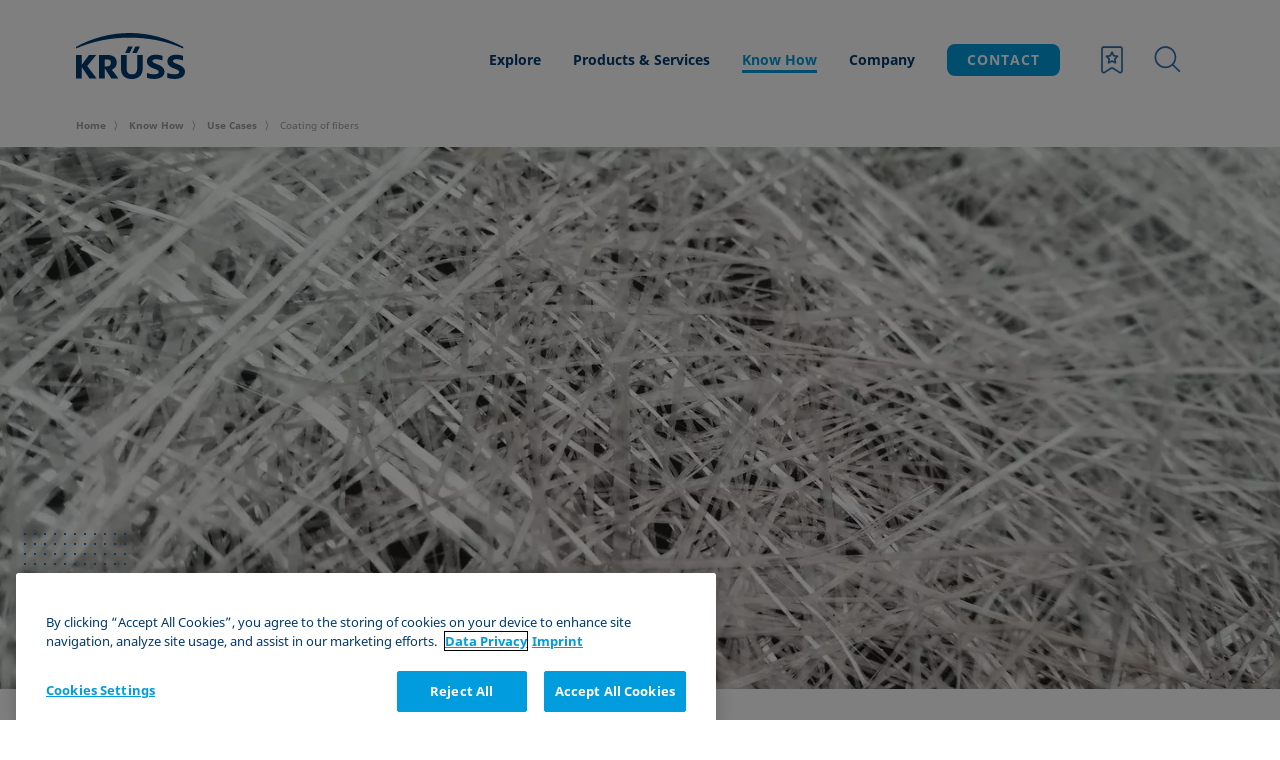

--- FILE ---
content_type: text/html; charset=UTF-8
request_url: https://www.kruss-scientific.com/en/know-how/use-cases/coating-of-fibers
body_size: 42125
content:
<!doctype html>
<html lang="en" class="no-js">
<head id="head">
    <meta charset="utf-8" />
    <meta http-equiv="X-UA-Compatible" content="IE=edge" />
    <meta name="viewport" content="width=device-width, initial-scale=1, minimum-scale=1" />
                                                                                
                    <meta name="robots" content="index,follow,all" />
                <meta name="format-detection" content="telephone=no" />
                    <link rel="canonical" href="https://www.kruss-scientific.com/en/know-how/use-cases/coating-of-fibers"/>
    
	            
            <meta name="dynamic-search:page-id" content="922" />
    
    
        
    
                            <!-- Google Tag Manager -->
    <script>(function(w,d,s,l,i){w[l]=w[l]||[];w[l].push({'gtm.start': new Date().getTime(),event:'gtm.js'});var f=d.getElementsByTagName(s)[0],j=d.createElement(s),dl=l!='dataLayer'?'&l='+l:'';j.async=true;j.src='https://www.googletagmanager.com/gtm.js?id='+i+dl;f.parentNode.insertBefore(j,f);})(window,document,'script','dataLayer','GTM-KFW7LHF');</script>
    <!-- End Google Tag Manager -->
            
    
    <script type="application/ld+json">
            {
            "@context" : "https://schema.org",
            "@type" : "WebSite",
            "name" : "KRÜSS Scientific",
            "url" : "https://www.kruss-scientific.com/en/know-how/use-cases/coating-of-fibers"
            }
        </script>        <title>Coating of fibers | KRÜSS Scientific</title>
    <meta property="og:title" content="Coating of fibers" />
<meta name="description" content="Methods for monitoring wetting, adhesion and cleaning" />
<meta property="og:description" content="Methods for monitoring wetting, adhesion and cleaning" />
<meta property="og:type" content="website" />
<meta property="og:url" content="https://www.kruss-scientific.com/en/know-how/use-cases/coating-of-fibers" />
<meta property="og:site_name" content="KRÜSS Scientific" />
<meta property="twitter:card" content="summary" />
<meta name="twitter:site" content="@KRUSSScientific" />
<meta name="twitter:title" content="Coating of fibers" />
<meta name="twitter:description" content="Methods for monitoring wetting, adhesion and cleaning" />

    
    <link rel="apple-touch-icon" sizes="57x57" href="/assets/assets/images/favicon/apple-icon-57x57.png">
    <link rel="apple-touch-icon" sizes="60x60" href="/assets/assets/images/favicon/apple-icon-60x60.png">
    <link rel="apple-touch-icon" sizes="72x72" href="/assets/assets/images/favicon/apple-icon-72x72.png">
    <link rel="apple-touch-icon" sizes="76x76" href="/assets/assets/images/favicon/apple-icon-76x76.png">
    <link rel="apple-touch-icon" sizes="114x114" href="/assets/assets/images/favicon/apple-icon-114x114.png">
    <link rel="apple-touch-icon" sizes="120x120" href="/assets/assets/images/favicon/apple-icon-120x120.png">
    <link rel="apple-touch-icon" sizes="144x144" href="/assets/assets/images/favicon/apple-icon-144x144.png">
    <link rel="apple-touch-icon" sizes="152x152" href="/assets/assets/images/favicon/apple-icon-152x152.png">
    <link rel="apple-touch-icon" sizes="180x180" href="/assets/assets/images/favicon/apple-icon-180x180.png">
    <link rel="icon" type="image/png" sizes="192x192" href="/assets/assets/images/favicon/android-icon-192x192.png">
    <link rel="icon" type="image/png" sizes="32x32" href="/assets/assets/images/favicon/favicon-32x32.png">
    <link rel="icon" type="image/png" sizes="96x96" href="/assets/assets/images/favicon/favicon-96x96.png">
    <link rel="icon" type="image/png" sizes="16x16" href="/assets/assets/images/favicon/favicon-16x16.png">
    <meta name="msapplication-TileColor" content="#ffffff">
    <meta name="msapplication-TileImage" content="/assets/assets/images/favicon/ms-icon-144x144.png">
    <meta name="theme-color" content="#ffffff">

        <style>
            /*! normalize.css v8.0.0 | MIT License | github.com/necolas/normalize.css */html{-webkit-text-size-adjust:100%;line-height:1.15}body{margin:0}h1{font-size:2em;margin:.67em 0}hr{box-sizing:content-box;height:0;overflow:visible}pre{font-family:monospace,monospace;font-size:1em}a{background-color:transparent}abbr[title]{border-bottom:none;text-decoration:underline;-webkit-text-decoration:underline dotted;text-decoration:underline dotted}b,strong{font-weight:bolder}code,kbd,samp{font-family:monospace,monospace;font-size:1em}small{font-size:80%}sub,sup{font-size:75%;line-height:0;position:relative;vertical-align:baseline}sub{bottom:-.25em}sup{top:-.5em}img{border-style:none}button,input,optgroup,select,textarea{font-family:inherit;font-size:100%;line-height:1.15;margin:0}button,input{overflow:visible}button,select{text-transform:none}[type=button],[type=reset],[type=submit],button{-webkit-appearance:button}[type=button]::-moz-focus-inner,[type=reset]::-moz-focus-inner,[type=submit]::-moz-focus-inner,button::-moz-focus-inner{border-style:none;padding:0}[type=button]:-moz-focusring,[type=reset]:-moz-focusring,[type=submit]:-moz-focusring,button:-moz-focusring{outline:1px dotted ButtonText}fieldset{padding:.35em .75em .625em}legend{box-sizing:border-box;color:inherit;display:table;max-width:100%;padding:0;white-space:normal}progress{vertical-align:baseline}textarea{overflow:auto}[type=checkbox],[type=radio]{box-sizing:border-box;padding:0}[type=number]::-webkit-inner-spin-button,[type=number]::-webkit-outer-spin-button{height:auto}[type=search]{-webkit-appearance:textfield;outline-offset:-2px}[type=search]::-webkit-search-decoration{-webkit-appearance:none}::-webkit-file-upload-button{-webkit-appearance:button;font:inherit}details{display:block}summary{display:list-item}[hidden],template{display:none}*,:after,:before{box-sizing:border-box}figure{margin:0}a{color:inherit}::-moz-selection{background:#b3d4fc;text-shadow:none}::selection{background:#b3d4fc;text-shadow:none}audio,canvas,iframe,img,svg,video{vertical-align:middle}fieldset{border:0;margin:0;padding:0}textarea{resize:vertical}.browserupgrade{background:#ccc;color:#000;margin:.2em 0;padding:.2em 0}.hidden{display:none!important}.visuallyhidden{clip:rect(0 0 0 0);border:0;-webkit-clip-path:inset(50%);clip-path:inset(50%);height:1px;margin:-1px;overflow:hidden;padding:0;position:absolute;white-space:nowrap;width:1px}.visuallyhidden.focusable:active,.visuallyhidden.focusable:focus{clip:auto;-webkit-clip-path:none;clip-path:none;height:auto;margin:0;overflow:visible;position:static;white-space:inherit;width:auto}.invisible{visibility:hidden}.clearfix:after,.clearfix:before{content:" ";display:table}.clearfix:after{clear:both}sup{font-size:16px;vertical-align:top}body{align-items:flex-start;display:flex;flex-direction:column;justify-content:flex-start;min-height:100vh}body:before{background-color:#fff;content:"";display:block;height:100vh;left:0;position:fixed;top:0;transition:opacity 1s cubic-bezier(.645,.045,.355,1),visibility 1s cubic-bezier(.645,.045,.355,1);width:100vw;z-index:999}body.has--overlay{overflow:hidden}body.has--overlay .site-footer,body.has--overlay .site-header,body.has--overlay .site-main{filter:blur(6px);transition:filter .5s cubic-bezier(.645,.045,.355,1)}body>main{flex:1 0 auto;transition:filter .5s cubic-bezier(.645,.045,.355,1) .5s;z-index:2}body>footer,body>header{flex-shrink:0}body>footer{z-index:1}body>*{width:100%}body.hide-loading-overlay:before{display:none}@supports(grid-gap:10px){.grid-container{margin-left:auto;margin-right:auto;max-width:1693px;width:91.875%}@media only screen and (min-width:768px){.grid-container{width:88.1770833333%}}}p{font-family:NotoSans,sans-serif;font-size:16px;line-height:24px}
            .nav,.nav__main,.nav__sub{list-style-type:none;margin:0;padding:0}.bookmark__switch>span:before,.nav__bookmark>span:before{speak:none;-webkit-font-smoothing:antialiased;-moz-osx-font-smoothing:grayscale;display:inline-block;font-family:iconFont;font-style:normal;font-variant:normal;font-weight:400;line-height:1em;text-align:center;text-decoration:inherit;text-transform:none}.bookmark__switch>span[data-count]:not([data-count="0"]):not([data-count=""]):before,.nav__bookmark>span[data-count]:not([data-count="0"]):not([data-count=""]):before{content:""}.bookmark__switch>span:before,.nav__bookmark>span:before{content:""}.button{appearance:none;-webkit-appearance:none;-moz-appearance:none;border:none;border-radius:8px;cursor:pointer;display:inline-block;font-family:NotoSans,sans-serif;font-size:14px;font-weight:700;letter-spacing:.5px;line-height:20px;outline:none;padding:14px 32px 15px;position:relative;text-align:center;text-decoration:none;transition:background-color .25s cubic-bezier(.645,.045,.355,1)}@media(min-width:1024px){.button{font-size:16px;line-height:24px}}.button--primary{background-color:#009cde;color:#fff}.button--primary:focus{box-shadow:0 0 10px 0 rgba(0,156,222,.5)}.csshover .button--primary:hover{background-color:#2eb9f1}.button--primary.button--inactive,.button--primary.is--disabled,.button--primary[disabled]{background-color:#d6d9da;color:#999fa3;cursor:default}.csshover .button--primary.button--inactive:hover,.csshover .button--primary.is--disabled:hover,.csshover .button--primary[disabled]:hover{background-color:#d6d9da}.button--secondary{background-color:#fff;color:#003a70}.button--secondary:focus{box-shadow:0 0 10px 0 hsla(0,0%,100%,.5)}.csshover .button--secondary:hover{background-color:#e1effd}.button--secondary.button--inactive,.button--secondary.is--disabled,.button--secondary[disabled]{background-color:#d6d9da;color:#999fa3;cursor:default}.csshover .button--secondary.button--inactive:hover,.csshover .button--secondary.is--disabled:hover,.csshover .button--secondary[disabled]:hover{background-color:#d6d9da}.button--ghost,.product-detail-page .nav__contact .button{background-color:rgba(225,239,253,0);border:1px solid #2f71ae;color:#003a70;transition:background-color .25s cubic-bezier(.645,.045,.355,1),border .25s cubic-bezier(.645,.045,.355,1)}.button--ghost:focus,.product-detail-page .nav__contact .button:focus{box-shadow:0 0 10px 0 hsla(0,0%,100%,.5)}.csshover .button--ghost:hover,.csshover .product-detail-page .nav__contact .button:hover,.product-detail-page .nav__contact .csshover .button:hover{background-color:#e1effd}.button--ghost.button--inactive,.button--ghost.is--disabled,.button--ghost[disabled],.product-detail-page .nav__contact .button--inactive.button,.product-detail-page .nav__contact .is--disabled.button,.product-detail-page .nav__contact [disabled].button{background-color:rgba(225,239,253,0);border:1px solid #999fa3;color:#999fa3;cursor:default}.csshover .csshover .button--ghost.button--inactive:hover:hover,.csshover .csshover .button--ghost.is--disabled:hover:hover,.csshover .csshover .button--ghost[disabled]:hover:hover,.csshover .csshover .product-detail-page .nav__contact .button--inactive.button:hover:hover,.csshover .csshover .product-detail-page .nav__contact .is--disabled.button:hover:hover,.csshover .csshover .product-detail-page .nav__contact [disabled].button:hover:hover,.product-detail-page .nav__contact .csshover .csshover .button--inactive.button:hover:hover,.product-detail-page .nav__contact .csshover .csshover .is--disabled.button:hover:hover,.product-detail-page .nav__contact .csshover .csshover [disabled].button:hover:hover{background-color:#e1effd}.button--ghost-dark{background-color:hsla(0,0%,100%,0);border:1px solid #fff;color:#fff;transition:background-color .25s cubic-bezier(.645,.045,.355,1),border .25s cubic-bezier(.645,.045,.355,1)}.button--ghost-dark:focus{box-shadow:0 0 10px 0 hsla(0,0%,100%,.5)}.csshover .button--ghost-dark:hover{background-color:hsla(0,0%,100%,.25)}.button--ghost-dark.button--inactive,.button--ghost-dark.is--disabled,.button--ghost-dark[disabled]{background-color:rgba(0,156,222,0);border:1px solid #999fa3;color:#999fa3;cursor:default}.csshover .csshover .button--ghost-dark.button--inactive:hover:hover,.csshover .csshover .button--ghost-dark.is--disabled:hover:hover,.csshover .csshover .button--ghost-dark[disabled]:hover:hover{background-color:#e1effd}.button--small{background-color:#009cde;color:#fff;font-family:NotoSans,sans-serif;font-size:10px;font-weight:700;letter-spacing:1px;line-height:14px;padding:5px 20px}@media(min-width:1024px){.button--small{font-size:14px;line-height:22px}}.button--small:focus,.csshover .button--small:hover{background-color:#2eb9f1}@media only screen and (max-width:1023px){.nav__container{background-color:#fff;border-top:1px solid #d6d9da;bottom:0;left:0;position:fixed;right:0;top:60px;transform:translateY(-100vh);transition:transform .5s cubic-bezier(.645,.045,.355,1),box-shadow .5s cubic-bezier(.645,.045,.355,1);z-index:99}.is--fixed .nav__container,.nav__container{height:calc(100vh - 60px)}}@media only screen and (min-width:1024px){.nav__container{align-self:center;background-color:transparent;box-shadow:none;height:70px;padding-bottom:0;padding-top:0;position:relative;transform:none;transition:none;z-index:101}@supports(grid-gap:10px){.nav__container{grid-column:3/13}}}.nav__wrap{background-color:#fff;height:calc(100vh - 60px);padding:0 4%}@media only screen and (min-width:768px){.nav__wrap{padding:0 6%}}@media only screen and (min-width:1024px){.nav__wrap{align-items:center;display:flex;height:100%;justify-content:flex-end;padding:0;position:relative}}#nav__switch:checked~.nav__container{transform:translateY(0)}#nav__switch:checked~.nav__container .nav__main{opacity:1;transition:opacity .35s cubic-bezier(.645,.045,.355,1) .25s}#nav__switch:checked+.nav__mobile .nav__switch:before{transform:rotate(45deg)}#nav__switch:checked+.nav__mobile .nav__switch:after,#nav__switch:checked+.nav__mobile .nav__switch:before{top:17px;transition:top .15s cubic-bezier(.645,.045,.355,1),transform .2s cubic-bezier(.645,.045,.355,1) .15s}#nav__switch:checked+.nav__mobile .nav__switch:after{transform:rotate(-45deg)}#nav__switch:checked+.nav__mobile .nav__switch>span{right:29px;top:17px;transition:right 0s cubic-bezier(.645,.045,.355,1) .15s,top .15s cubic-bezier(.645,.045,.355,1)}.nav__switch{display:inline-block;height:36px;position:relative;width:36px}.nav__switch:after,.nav__switch:before{background-color:#2f71ae;content:"";height:1px;left:7px;position:absolute;right:7px;transform:rotate(0);transition:top .15s cubic-bezier(.645,.045,.355,1) .2s,transform .2s cubic-bezier(.645,.045,.355,1)}.nav__switch:before{top:11px}.nav__switch:after{top:17px}.nav__switch>span{background-color:#2f71ae;height:1px;left:7px;position:absolute;right:19px;top:23px;transition:right 0s cubic-bezier(.645,.045,.355,1) .2s,top .15s cubic-bezier(.645,.045,.355,1) .2s}@media only screen and (min-width:1024px){.nav__switch{display:none}}.nav,.nav__main{height:100%}.nav li,.nav__main li{align-items:center;display:flex;padding:0}.nav li a:not(.button),.nav__main li a:not(.button){color:#003a70;font-size:14px;font-weight:700;line-height:22px;outline:none;text-decoration:none}.nav li label[class*=icon-],.nav li span[class*=icon-],.nav__main li label[class*=icon-],.nav__main li span[class*=icon-]{cursor:pointer;height:40px;width:40px}.nav li label[class*=icon-]:before,.nav li span[class*=icon-]:before,.nav__main li label[class*=icon-]:before,.nav__main li span[class*=icon-]:before{background-color:#fff;border-radius:5px;color:#2f71ae;font-size:40px;transition:background-color .25s cubic-bezier(.645,.045,.355,1)}.nav li label[class*=icon-]>i,.nav li span[class*=icon-]>i,.nav__main li label[class*=icon-]>i,.nav__main li span[class*=icon-]>i{display:none}.nav li.has--no-margin,.nav__main li.has--no-margin{margin:0}@media only screen and (min-width:1024px){.nav,.nav__main{display:flex;flex-wrap:nowrap;justify-content:flex-end}.nav li.has--left-margin,.nav__main li.has--left-margin{margin:0 0 0 16px}.csshover .nav li label[class*=icon-]:hover:before,.csshover .nav li span[class*=icon-]:hover:before,.csshover .nav__main li label[class*=icon-]:hover:before,.csshover .nav__main li span[class*=icon-]:hover:before{background-color:#f5f5f6}}.nav{position:relative}@media only screen and (max-width:1023px){.nav{align-items:flex-start;bottom:0;display:flex;flex-wrap:wrap;justify-content:space-between;left:6%;position:absolute;right:6%;top:15px}.nav>li{flex-basis:100%;width:100%}}@media only screen and (max-width:767px){.nav{left:4%;right:4%}}.nav>li{margin:0 16px}.nav>li:first-of-type{perspective:1200px}.nav>li a:not(.button):not(.icon-logout){padding:0 16px}@media only screen and (max-width:1023px){.nav>li.nav__bookmark,.nav>li.nav__search__container{display:none}}.nav__bookmark{display:none}.nav__bookmark>span{cursor:pointer}.nav__bookmark>span:before{background-color:#fff;border-radius:5px;color:#2f71ae;font-size:40px;transition:background-color .25s cubic-bezier(.645,.045,.355,1)}.nav__bookmark>span>i{display:none}.nav__bookmark>span[data-count]:not([data-count="0"]):not([data-count=""]){cursor:pointer;position:relative}.nav__bookmark>span[data-count]:not([data-count="0"]):not([data-count=""]):after{background-color:#eaaa00;border-radius:50%;color:#fff;content:attr(data-count);font-size:10px;font-weight:700;height:20px;line-height:20px;position:absolute;right:-1px;text-align:center;top:-5px;width:20px}@media only screen and (min-width:1024px){.nav__bookmark{display:inline-block;margin:0 0 0 16px}.csshover .nav__bookmark>span:hover:before{background-color:#f5f5f6}}.nav__login a{display:block;outline:none}.nav__login a:before{font-size:32px}.nav__login a i{display:none}.nav__main{height:auto;position:relative;width:100%;z-index:100}@media only screen and (max-width:1023px){.nav__main{opacity:0;transition:opacity .25s cubic-bezier(.645,.045,.355,1)}.nav__main>li a{padding:0}}.nav__main.is--open>li{transform:translateX(-150%)}.nav__main.is--open>li:first-of-type{transition:transform .75s cubic-bezier(.645,.045,.355,1) .4s}.nav__main.is--open>li:nth-of-type(2){transition:transform .75s cubic-bezier(.645,.045,.355,1) .32s}.nav__main.is--open>li:nth-of-type(3){transition:transform .75s cubic-bezier(.645,.045,.355,1) .24s}.nav__main.is--open>li:nth-of-type(4){transition:transform .75s cubic-bezier(.645,.045,.355,1) .16s}.nav__main.is--open>li:nth-of-type(5){transition:transform .75s cubic-bezier(.645,.045,.355,1) .08s}.nav__main.is--open>li a.is--open+.nav__sub__wrap{opacity:1;transform:translateX(150%);transition:transform .75s cubic-bezier(.645,.045,.355,1) .45s}.nav__main>li{padding:15px 0;transform:translateX(0);width:100%}.nav__main>li:first-of-type{transition:transform .75s cubic-bezier(.645,.045,.355,1) .08s}@media only screen and (max-width:1023px){.nav__main>li:first-of-type .nav__sub__wrap{top:0}}.nav__main>li:nth-of-type(2){transition:transform .75s cubic-bezier(.645,.045,.355,1) .16s}@media only screen and (max-width:1023px){.nav__main>li:nth-of-type(2) .nav__sub__wrap{top:-52px}}.nav__main>li:nth-of-type(3){transition:transform .75s cubic-bezier(.645,.045,.355,1) .24s}@media only screen and (max-width:1023px){.nav__main>li:nth-of-type(3) .nav__sub__wrap{top:-104px}}.nav__main>li:nth-of-type(4){transition:transform .75s cubic-bezier(.645,.045,.355,1) .32s}@media only screen and (max-width:1023px){.nav__main>li:nth-of-type(4) .nav__sub__wrap{top:-156px}}.nav__main>li:nth-of-type(5){transition:transform .75s cubic-bezier(.645,.045,.355,1) .4s}@media only screen and (max-width:1023px){.nav__main>li:nth-of-type(5) .nav__sub__wrap{top:-208px}}@media only screen and (min-width:1024px){.nav__main{width:auto}.nav__main>li{padding:0;transform:none;width:auto}.nav__main>li>a{position:relative;transition:color .35s cubic-bezier(.645,.045,.355,1)}.nav__main>li>a:before{background-color:#009cde;content:"";height:3px;left:16px;opacity:0;position:absolute;right:16px;top:calc(50% + 10px);transform:scale(0);transition:transform .35s cubic-bezier(.645,.045,.355,1),opacity .35s cubic-bezier(.645,.045,.355,1);z-index:99}.nav__main>li>a.is--active{color:#009cde}.nav__main>li>a.is--active:before{opacity:1;transform:scale(1)}.nav__main>li.is--open>a{color:#009cde;padding:0 16px}.nav__main>li.is--open>a+.nav__sub__wrap{opacity:1;pointer-events:auto;transform:translateY(0);transition:opacity .35s cubic-bezier(.645,.045,.355,1),transform .35s cubic-bezier(.645,.045,.355,1),visibility 0s;visibility:visible;z-index:-4}.nav__main>li.is--open>a:before{opacity:1;transform:scale(1)}.csshover .no-js .nav__main>li:hover>a{padding:34px 0}.csshover .no-js .nav__main>li:hover>a+.nav__sub__wrap{opacity:1;pointer-events:auto;transform:rotate(0deg);z-index:-2}}.nav__sub{align-items:flex-start;display:flex;flex-wrap:wrap;justify-content:flex-start}@media only screen and (max-width:1023px){.nav__sub{max-height:calc(100vh - 126px);overflow-y:scroll}.nav__sub li{flex-basis:100%;padding:15px 0 15px 24px;width:100%}.nav__sub li a:not(.button){font-weight:400}.nav__sub li a.is--active{color:#009cde}.nav__sub li.nav__sub__back{padding-left:0}.nav__sub li.nav__sub__back span{height:24px;width:24px}.nav__sub li.nav__sub__back span:before{color:#009cde;font-size:24px}.nav__sub li.nav__sub__category{padding-left:0}.nav__sub li.nav__sub__category a{color:#009cde;font-weight:700}}@media only screen and (min-width:1024px){.nav__sub{padding-top:49px}.nav__sub li{flex-basis:50%;margin:15px 0;width:50%}.nav__sub li:first-child,.nav__sub li:nth-child(2){display:none}.nav__sub li a{font-weight:400;transition:color .25s cubic-bezier(.645,.045,.355,1)}.csshover .nav__sub li a:hover,.nav__sub li a.is--active{color:#009cde}.nav__sub__container{background-color:hsla(0,0%,100%,.95);height:225px;left:0;opacity:0;pointer-events:none;position:absolute;right:0;top:calc(100% - 49px);transform:rotateX(-20deg);transform-origin:top;transition:transform .35s cubic-bezier(.645,.045,.355,1) .05s,opacity .35s cubic-bezier(.645,.045,.355,1),visibility 0s .4s,height .2s cubic-bezier(.645,.045,.355,1);visibility:hidden;z-index:-4}}.nav__sub__container.is--open{opacity:1;transform:rotateX(0);transition:transform .35s cubic-bezier(.645,.045,.355,1) .05s,opacity .35s cubic-bezier(.645,.045,.355,1),visibility 0s,height .35s cubic-bezier(.645,.045,.355,1);visibility:visible}.nav__sub__wrap{left:0;opacity:0;position:absolute;right:0;top:0;transform:translateX(-104%);transition:opacity .75s cubic-bezier(.645,.045,.355,1),transform .75s cubic-bezier(.645,.045,.355,1)}@media only screen and (min-width:768px){.nav__sub__wrap{transform:translateX(-106%)}}@media only screen and (min-width:1024px){.nav__sub__wrap{left:0;min-height:225px;opacity:0;padding:34px 20px 35px;position:absolute;right:0;top:100%;transform:translateY(-10px);transition:transform .35s cubic-bezier(.645,.045,.355,1),opacity .35s cubic-bezier(.645,.045,.355,1),visibility 0s .35s;visibility:hidden;z-index:-3}}@media only screen and (max-width:1023px){#search__switch:checked~.nav__mobile .search__switch:before{opacity:0;transition:opacity .2s cubic-bezier(.645,.045,.355,1),visibility 0s .2s;visibility:hidden}#search__switch:checked~.nav__mobile .search__switch:after{opacity:1;transition:opacity .2s cubic-bezier(.645,.045,.355,1) .2s,visibility 0s;visibility:visible}#search__switch:checked~.nav__container{transform:translateY(0)}#search__switch:checked~.nav__container .nav>li.nav__contact,#search__switch:checked~.nav__container .nav>li:first-of-type{display:none}#search__switch:checked~.nav__container .nav>li.nav__search__container{display:block;margin-left:0;margin-right:0}#search__switch:checked~.nav__container .nav__main{opacity:1}}@media only screen and (min-width:1024px){#search__switch:checked~.nav__container .nav__wrap .nav__search__container .nav__search{background-position:0 0;margin-top:0;transform:translateY(0);transition:transform .5s cubic-bezier(.645,.045,.355,1),margin .5s cubic-bezier(.645,.045,.355,1) .25s,background-position 1s cubic-bezier(.645,.045,.355,1)}}.bookmark__switch{display:inline-block;margin:0 20px 0 10px;position:relative}.bookmark__switch>span{cursor:pointer;display:inline-block;height:36px;width:36px}.bookmark__switch>span:before{color:#2f71ae;font-size:30px;line-height:36px;width:36px}.bookmark__switch>span[data-count]:not([data-count="0"]):not([data-count=""]){cursor:pointer;position:relative}.bookmark__switch>span[data-count]:not([data-count="0"]):not([data-count=""]):after{background-color:#eaaa00;border-radius:50%;color:#fff;content:attr(data-count);font-size:10px;font-weight:700;height:20px;line-height:20px;position:absolute;right:-2px;text-align:center;top:-4px;width:20px}.bookmark__switch>span>i{display:none}.search__switch{margin-right:20px;position:relative}.search__switch:after,.search__switch:before{color:#2f71ae;line-height:36px}.search__switch:before{background-color:#fff;border-radius:5px;font-size:30px;opacity:1;transition:background-color .25s cubic-bezier(.645,.045,.355,1),opacity .2s cubic-bezier(.645,.045,.355,1) .2s,visibility 0s;visibility:visible;width:36px}.search__switch:after{font-size:26px;height:36px;left:0;opacity:0;position:absolute;top:0;transition:opacity .2s cubic-bezier(.645,.045,.355,1),visibility 0s .2s;visibility:hidden;width:30px}.nav__search__container{display:none}@media only screen and (max-width:1023px){.nav__search__container>label{display:none}}@media only screen and (min-width:1024px){.nav__search{background:linear-gradient(180deg,#fff 0,#fff 50%,hsla(0,0%,100%,0));background-position:0 100%;background-size:100% 200%;bottom:0;display:inline-block;left:0;margin-top:-140px;padding-right:59px;position:absolute;right:0;top:0;transform:translateY(-120px);transform-origin:right;transition:transform .5s cubic-bezier(.645,.045,.355,1) .25s,margin .5s cubic-bezier(.645,.045,.355,1),background-position 1s cubic-bezier(.645,.045,.355,1);z-index:100}}.nav__search__inner{position:relative}.nav__search__inner input[type=text]{border-color:#999fa3 transparent #999fa3 #999fa3;color:#003a70;padding-left:20px}.nav__search__inner input[type=text] ::-webkit-input-placeholder,.nav__search__inner input[type=text]::-webkit-input-placeholder{color:#999fa3}.nav__search__inner input[type=text] :-moz-placeholder,.nav__search__inner input[type=text] ::-moz-placeholder,.nav__search__inner input[type=text]:-moz-placeholder,.nav__search__inner input[type=text]::-moz-placeholder{color:#999fa3}.nav__search__inner input[type=text] :-ms-input-placeholder,.nav__search__inner input[type=text]:-ms-input-placeholder{color:#999fa3}@media only screen and (min-width:1024px){.nav__search__inner{display:flex;flex-wrap:nowrap;justify-content:flex-end;padding:9px 0;perspective:1200px}.nav__search__inner input[type=text]{border-bottom-right-radius:0;border-top-right-radius:0;color:#003a70}.nav__search__inner input[type=text] ::-webkit-input-placeholder,.nav__search__inner input[type=text]::-webkit-input-placeholder{color:#999fa3}.nav__search__inner input[type=text] :-moz-placeholder,.nav__search__inner input[type=text] ::-moz-placeholder,.nav__search__inner input[type=text]:-moz-placeholder,.nav__search__inner input[type=text]::-moz-placeholder{color:#999fa3}.nav__search__inner input[type=text] :-ms-input-placeholder,.nav__search__inner input[type=text]:-ms-input-placeholder{color:#999fa3}}.nav__search__submit.button{font-size:36px;padding:0;width:53px}.nav__search__submit.button:before{display:block;text-align:center;width:53px}@media only screen and (max-width:1023px){.nav__search__submit.button{border-radius:0 8px 8px 0;bottom:0;left:unset;position:absolute!important;right:0;top:0}}@media only screen and (min-width:1024px){.nav__search__submit.button{border-bottom-left-radius:0;border-top-left-radius:0;cursor:pointer}}.nav__search__submit>i{display:none}.nav__search__autocomplete{color:rgba(0,58,112,.3);left:0;padding-left:33px;position:absolute;top:23px}@media only screen and (max-width:1023px){.nav__search__autocomplete{top:14px}}.nav__search__close{display:none}@media only screen and (min-width:1024px){.nav__search__close{display:inline-block;height:40px;margin-top:-20px;position:absolute;right:0;top:50%;width:40px;z-index:100}}.nav__mobile{align-items:center;background-color:#fff;display:flex;flex-basis:58.3333333333%;flex-wrap:nowrap;justify-content:flex-end;max-width:58.3333333333%;position:relative;z-index:101}@media only screen and (min-width:1024px){.nav__mobile{display:none}}@media only screen and (max-width:1023px){.nav__contact{align-self:flex-end;height:65px;margin:0!important;order:4;position:relative}.nav__contact:before{background-color:#999fa3;content:"";height:1px;left:-7%;position:absolute;right:-7%;top:0}.nav__contact .button--small{margin-bottom:15px;padding-bottom:9px;padding-top:9px}}.site-header{position:relative;transition:filter .5s cubic-bezier(.645,.045,.355,1) .5s;width:100%}.site-header .site-header__inner{height:60px}.site-header.is--fixed{height:auto;left:0;position:fixed;right:0;top:0;transform:translateY(-100%);z-index:100}.site-header.is--fixed.is--visible{transform:translateY(0);transition:transform .5s cubic-bezier(.645,.045,.355,1)}.site-header.is--fixed.is--visible~.site-main .filter-bar.is--fixed{top:60px}.site-header.is--fixed.is--visible~.site-main .filter-bar.is--fixed .filter-bar__inner:after{background-color:#d6d9da}@media only screen and (min-width:1024px){.site-header.is--fixed.is--visible~.site-main .filter-bar.is--fixed{top:71px}.site-header.is--fixed.is--visible+.nav__search-results{top:70px}}.site-header.is--fixed.is--hidden{transform:translateY(-100%);transition:transform .5s cubic-bezier(.645,.045,.355,1)}.site-header.is--fixed~.site-main{margin-top:60px}@media only screen and (min-width:1024px){.site-header.is--fixed~.site-main{margin-top:120px}}.site-header.is--freezed.is--fixed.is--visible{transform:translateY(0)!important}.site-header.is--freezed.is--fixed.is--hidden{transform:translateY(-100%)!important}.site-header.has--height-fix{bottom:0}.site-header.has--height-fix .nav__container{bottom:0;height:auto}@media only screen and (min-width:1024px){.site-header .site-header__inner{height:120px}.site-header.is--fixed .site-header__inner{height:70px}.site-header.is--fixed .site-header__inner .nav__search__inner{padding:8px 0}.site-header.is--fixed .nav__sub__container{top:calc(100% - 24px)}.site-header.is--fixed .nav__sub{padding-top:24px}}@media only screen and (min-width:1440px){.site-header{background-color:#fff}}.site-header__inner{position:relative;width:100%}@media only screen and (max-width:1023px){.site-header__inner{display:flex;flex-wrap:wrap;justify-content:flex-start}}.site-header__inner:before{background-color:#fff;bottom:0;content:"";left:-6.67%;position:absolute;right:-6.67%;top:0;z-index:101}@media only screen and (max-width:767px){.site-header__inner:before{left:-4.36%;right:-4.36%}}@media only screen and (min-width:1024px){.site-header__inner{height:120px}@supports(grid-gap:10px){.site-header__inner{grid-column-gap:1.6538688718%;grid-row-gap:0;display:grid;grid-template-columns:repeat(12,6.8172868675%)}}.site-header__inner:before{left:-6.67%;right:-6.67%}}.site-header__logo{align-items:center;background-color:#fff;display:flex;height:auto;outline:none;position:relative;text-decoration:none;z-index:101}@media only screen and (max-width:1023px){.site-header__logo{flex-basis:41.6666666667%;max-width:41.6666666667%}}.site-header__logo svg{display:block;height:auto;max-width:82px;width:100%}.site-header__logo svg.is--mobile{display:block;margin-top:8px}.site-header__logo svg.is--desktop{display:none;margin-top:-8px}@media only screen and (min-width:1024px){@supports(grid-gap:10px){.site-header__logo{grid-column:1/3}}.site-header__logo svg{max-width:109px}.site-header__logo svg.is--mobile{display:none}.site-header__logo svg.is--desktop{display:block}}

            
            /** TODO: frontend set this in the styles **/
            .grecaptcha-badge {
                visibility: hidden;
            }
        </style>        <link rel="alternate" hreflang="de-DE" href="https://www.kruss-scientific.com/de-DE/know-how/use-cases/beschichten-von-fasern" />
    <link rel="alternate" hreflang="en-US" href="https://www.kruss-scientific.com/en-US/know-how/use-cases/coating-of-fibers" />
    <link rel="alternate" hreflang="zh-CN" href="https://www.kruss-scientific.com/zh-CN/know-how/use-cases/coating-of-fibers" />
    <link rel="alternate" hreflang="en" href="https://www.kruss-scientific.com/en/know-how/use-cases/coating-of-fibers" />


        <link href="/cache-buster-1765380407/assets/app.css" media="screen" rel="stylesheet" type="text/css" />
<link href="/cache-buster-1765380407/assets/components/breadcrumb/breadcrumb.css" media="screen" rel="stylesheet" type="text/css" />
<link href="/cache-buster-1765380407/assets/pages/use-cases/use-cases.css" media="screen" rel="stylesheet" type="text/css" />
<link href="/cache-buster-1765380407/assets/modules/infolist/infolist.css" media="screen" rel="stylesheet" type="text/css" />
<link href="/cache-buster-1765380407/assets/components/image-intro/image-intro.css" media="screen" rel="stylesheet" type="text/css" />
<link href="/cache-buster-1765380407/assets/modules/text-intro/text-intro.css" media="screen" rel="stylesheet" type="text/css" />
<link href="/cache-buster-1765380407/assets/modules/text-block/text-block.css" media="screen" rel="stylesheet" type="text/css" />
<link href="/cache-buster-1765380407/assets/components/rte/rte.css" media="screen" rel="stylesheet" type="text/css" />
<link href="/cache-buster-1765380407/assets/modules/related-slider/related-slider.css" media="screen" rel="stylesheet" type="text/css" />
<link href="/cache-buster-1765380407/assets/modules/teaser-grid/teaser-grid.css" media="screen" rel="stylesheet" type="text/css" />
<link href="/cache-buster-1765380407/assets/modules/teaser/teaser.css" media="screen" rel="stylesheet" type="text/css" />
<link href="/cache-buster-1765380407/assets/modules/teaser-simple/teaser-simple.css" media="screen" rel="stylesheet" type="text/css" />
<link href="/cache-buster-1765380407/assets/layout/site-footer/site-footer.css" media="screen" rel="stylesheet" type="text/css" />
<link href="/cache-buster-1765380407/assets/components/autocomplete/autocomplete.css" media="screen" rel="stylesheet" type="text/css" />
<link href="/cache-buster-1765380407/assets/components/search/search.css" media="screen" rel="stylesheet" type="text/css" />
    
    <link rel="stylesheet" href="/assets/fonts/NotoSans-Regular.woff2" as="font" type="font/woff2" defer crossorigin>
    <link rel="stylesheet" href="/assets/fonts/NotoSans-Bold.woff2" as="font" type="font/woff2" defer crossorigin>
    <link rel="stylesheet" href="/assets/fonts/NotoSans-BoldItalic.woff2" as="font" type="font/woff2" defer crossorigin>
    <link rel="stylesheet" href="/assets/fonts/NotoSerif-Italic.woff2" as="font" type="font/woff2" defer crossorigin>
    <link rel="stylesheet" href="/assets/fonts/roboto-v30-latin-500.woff2" as="font" type="font/woff2" defer crossorigin>
</head>

                    

<body data-scroller class="case-detail has--notransition ">
        <a style="display: none" href="/en/products-services/accessories">/en/products-services/accessories</a>
    <a style="display: none" href="/en/products-services/products">/en/products-services/products</a>

                        <!-- Google Tag Manager (noscript) -->
            <noscript><iframe src="https://www.googletagmanager.com/ns.html?id=GTM-KFW7LHF"height="0" width="0" style="display:none;visibility:hidden"></iframe></noscript>
            <!-- End Google Tag Manager (noscript) -->
            


<script>
    let pageTeaserCategoryTrans = " Page";
</script>

<header class="site-header" data-site-header>
    <div class="grid-container">
        <div class="site-header__inner">
            <a href="/en" class="site-header__logo" aria-label="Company logo">
                <svg class="is--desktop" width="181px" height="77px" viewBox="0 0 181 77" xmlns="http://www.w3.org/2000/svg"><path d="M86.546 22.693l-5.09 10.928h7.579l5.089-10.928h-7.578zm11.945 0l-5.088 10.928h7.578l5.084-10.928H98.49zM51.704 44.328c4.757 0 6.25 1.672 6.25 5.632 0 3.733-2.212 6.075-7.52 6.075h-2.6V44.328h3.87zm112.371 32.56c8.297 0 16.925-3.343 16.925-11.987 0-12.715-20.02-12.602-20.02-17.788 0-1.672 1.437-3.177 5.696-3.177 4.536 0 8.075 1.004 11.005 2.007v-7.582c-2.707-1.116-5.86-2.063-11.336-2.063-7.082 0-14.599 3.289-14.599 10.872 0 13.495 19.69 11.82 19.69 18.066 0 2.398-2.493 3.847-7.467 3.847-5.31 0-8.684-.949-12.223-2.177v7.92c2.818 1.172 6.691 2.063 12.33 2.063zm-34.064 0c8.353 0 16.922-3.343 16.922-11.987 0-12.715-20.018-12.602-20.018-17.788 0-1.672 1.494-3.177 5.694-3.177 4.592 0 8.134 1.004 11.062 2.007v-7.582c-2.764-1.116-5.917-2.063-11.338-2.063-7.13 0-14.597 3.289-14.597 10.872 0 13.495 19.631 11.765 19.631 18.066 0 2.398-2.432 3.847-7.466 3.847-5.308 0-8.626-.949-12.165-2.177v7.92c2.765 1.172 6.69 2.063 12.275 2.063zM92.905 77c8.738 0 17.919-4.349 17.919-18.12V36.853h-9.237v21.86c0 7.022-2.766 10.536-8.682 10.536-5.973 0-8.683-3.346-8.683-9.365V36.854H74.71v23.363c0 12.77 9.183 16.839 18.195 16.782zM9.4 36.854H0v39.423h9.401V56.815c4.312 6.47 8.628 12.994 12.994 19.462h12L18.579 55.311l14.99-18.457H21.51L9.4 53.469V36.854zm49.33 39.423h11.89c-3.707-4.964-7.081-9.927-11.284-15h-.11c4.92-1.785 8.296-5.353 8.406-11.542 0-8.81-6.14-12.881-14.71-12.881H38.378v39.423h9.455V59.102l10.898 17.175zM0 25.982C27.096 13.77 57.511 7.807 89.035 7.807c31.521 0 61.825 5.962 88.921 18.175v-2.787C151.58 8.641 121.11 0 89.035 0 56.959 0 26.321 8.641 0 23.195v2.787z" fill="#003A70" fill-rule="evenodd"/></svg>
                <svg class="is--mobile" width="181px" height="77px" viewBox="0 0 181 77" xmlns="http://www.w3.org/2000/svg"><path d="M86.546 0l-5.09 10.865h7.579L94.124 0h-7.578zM98.49 0l-5.088 10.865h7.578L106.065 0H98.49zM51.704 21.512c4.757 0 6.25 1.663 6.25 5.6 0 3.713-2.212 6.041-7.52 6.041h-2.6V21.512h3.87zm112.371 32.377c8.297 0 16.925-3.325 16.925-11.92 0-12.643-20.02-12.53-20.02-17.687 0-1.663 1.437-3.16 5.696-3.16 4.536 0 8.075 1 11.005 1.996V15.58c-2.707-1.11-5.86-2.051-11.336-2.051-7.082 0-14.599 3.27-14.599 10.81 0 13.419 19.69 11.754 19.69 17.964 0 2.385-2.493 3.826-7.467 3.826-5.31 0-8.684-.944-12.223-2.165v7.875c2.818 1.166 6.691 2.051 12.33 2.051zm-34.064 0c8.353 0 16.922-3.325 16.922-11.92 0-12.643-20.018-12.53-20.018-17.687 0-1.663 1.494-3.16 5.694-3.16 4.592 0 8.134 1 11.062 1.996V15.58c-2.764-1.11-5.917-2.051-11.338-2.051-7.13 0-14.597 3.27-14.597 10.81 0 13.419 19.631 11.699 19.631 17.964 0 2.385-2.432 3.826-7.466 3.826-5.308 0-8.626-.944-12.165-2.165v7.875c2.765 1.166 6.69 2.051 12.275 2.051zM92.905 54c8.738 0 17.919-4.324 17.919-18.019v-21.9h-9.237v21.737c0 6.983-2.766 10.477-8.682 10.477-5.973 0-8.683-3.328-8.683-9.313v-22.9H74.71v23.23c0 12.699 9.183 16.745 18.195 16.688zM9.4 14.081H0v39.2h9.401V33.93c4.312 6.433 8.628 12.92 12.994 19.352h12L18.579 32.434 33.57 14.08H21.51L9.4 30.602V14.081zm49.33 39.2h11.89c-3.707-4.936-7.081-9.87-11.284-14.915h-.11c4.92-1.775 8.296-5.323 8.406-11.477 0-8.761-6.14-12.808-14.71-12.808H38.378v39.2h9.455V36.203l10.898 17.078z" fill="#003A70" fill-rule="evenodd"/></svg>
            </a>

            <input type="checkbox" id="bookmark__switch" class="checkbox--hidden" aria-label="Bookmark switch">
            <input type="checkbox" id="search__switch" class="checkbox--hidden" aria-label="Search switch">
            <input type="checkbox" class="checkbox--hidden" id="nav__switch">

            <div class="nav__mobile">
                <label for="bookmark__switch" class="bookmark__switch"><span data-count="0" data-url="/bookmark/article/list?userLocale=en" data-status="/bookmark/article/status?userLocale=en" data-load="overlay" data-bookmark-list><i>Bookmark</i></span></label>
                <label for="search__switch" class="search__switch icon-search reverse-icon-close-menu"><span></span></label>
                <label for="nav__switch" class="nav__switch"><span></span></label>
            </div>

            <div class="nav__container">
                <div class="nav__wrap">
                    <ul class="nav">
                        
<li class="has--no-margin">
    <ul class="nav__main" data-nav="main">            <li class="has--subnav">
                <a href="#" data-nav="item">
                    Explore
                </a>
                                    <div class="nav__sub__wrap">
                        <ul class="nav__sub">
                            <li class="nav__sub__back"><span class="icon-arrow_left" data-nav="back"></span></li>
                            <li class="nav__sub__category"><a href="#">Explore</a></li>                                <li>
                                    <a href="/en/explore/research-and-development" class="subnav__item">
                                        Research &amp; Development
                                    </a>
                                </li>
                                                            <li>
                                    <a href="/en/explore/quality-control" class="subnav__item">
                                        Quality Control
                                    </a>
                                </li>
                            </ul>
                    </div>
                                </li>
                    <li class="has--subnav">
                <a href="#" data-nav="item">
                    Products &amp; Services
                </a>
                                    <div class="nav__sub__wrap">
                        <ul class="nav__sub">
                            <li class="nav__sub__back"><span class="icon-arrow_left" data-nav="back"></span></li>
                            <li class="nav__sub__category"><a href="#">Products &amp; Services</a></li>                                <li>
                                    <a href="/en/products-services/products" class="subnav__item">
                                        Product Overview
                                    </a>
                                </li>
                                                            <li>
                                    <a href="/en/products-services/advance-software" class="subnav__item">
                                        ADVANCE Software
                                    </a>
                                </li>
                                                            <li>
                                    <a href="/en/products-services/technical-services" class="subnav__item">
                                        Technical Services
                                    </a>
                                </li>
                                                            <li>
                                    <a href="/en/products-services/measurement-services" class="subnav__item">
                                        Measurement Services
                                    </a>
                                </li>
                                                            <li>
                                    <a href="/en/products-services/flexible-care-package" class="subnav__item">
                                        Flexible Care Package
                                    </a>
                                </li>
                            </ul>
                    </div>
                                </li>
                    <li class="has--subnav">
                <a href="#" class="is--active" data-nav="item">
                    Know How
                </a>
                                    <div class="nav__sub__wrap">
                        <ul class="nav__sub">
                            <li class="nav__sub__back"><span class="icon-arrow_left" data-nav="back"></span></li>
                            <li class="nav__sub__category"><a href="#">Know How</a></li>                                <li>
                                    <a href="/en/know-how/use-cases" class="subnav__item is--active">
                                        Use Cases
                                    </a>
                                </li>
                                                            <li>
                                    <a href="/en/know-how/application-reports" class="subnav__item">
                                        Application Reports
                                    </a>
                                </li>
                                                            <li>
                                    <a href="/en/know-how/glossary" class="subnav__item">
                                        Glossary
                                    </a>
                                </li>
                                                            <li>
                                    <a href="/en/know-how/standards-and-norms" class="subnav__item">
                                        Standards &amp; Norms
                                    </a>
                                </li>
                                                            <li>
                                    <a href="/en/know-how/videos" class="subnav__item">
                                        Videos
                                    </a>
                                </li>
                                                            <li>
                                    <a href="/en/know-how/measurement-methods" class="subnav__item">
                                        Measurement Methods
                                    </a>
                                </li>
                                                            <li>
                                    <a href="/en/know-how/webinars-and-seminars" class="subnav__item">
                                        Webinars &amp; Seminars
                                    </a>
                                </li>
                                                            <li>
                                    <a href="/en/know-how/industries" class="subnav__item">
                                        Industries
                                    </a>
                                </li>
                            </ul>
                    </div>
                                </li>
                    <li class="has--subnav">
                <a href="#" data-nav="item">
                    Company
                </a>
                                    <div class="nav__sub__wrap">
                        <ul class="nav__sub">
                            <li class="nav__sub__back"><span class="icon-arrow_left" data-nav="back"></span></li>
                            <li class="nav__sub__category"><a href="#">Company</a></li>                                <li>
                                    <a href="/en/company/our-customers" class="subnav__item">
                                        Our Customers
                                    </a>
                                </li>
                                                            <li>
                                    <a href="/en/company/our-partners" class="subnav__item">
                                        Our Partners
                                    </a>
                                </li>
                                                            <li>
                                    <a href="/en/company/news" class="subnav__item">
                                        News
                                    </a>
                                </li>
                                                            <li>
                                    <a href="/en/company/events" class="subnav__item">
                                        Events
                                    </a>
                                </li>
                                                            <li>
                                    <a href="/en/company/about-us" class="subnav__item">
                                        About us
                                    </a>
                                </li>
                                                            <li>
                                    <a href="/en/company/working-at-kruss" class="subnav__item">
                                        Working at KRÜSS
                                    </a>
                                </li>
                                                            <li>
                                    <a href="/en/company/professional-training" class="subnav__item">
                                        Professional Training
                                    </a>
                                </li>
                                                            <li>
                                    <a href="/en/company/job-opportunities" class="subnav__item">
                                        Job Opportunities
                                    </a>
                                </li>
                            </ul>
                    </div>
                                </li>
        </ul>

    <div class="nav__sub__container" data-nav="sub-container"></div>
</li>

<li class="nav__contact"><a href="/en/contact" internalType="document" linktype="internal" text="CONTACT" path="/en/contact" class="button button--small" internalId="172" placeholder="Contact">CONTACT</a></li>                        <li class="nav__bookmark has--left-margin"><span data-count="0" data-url="/bookmark/article/list?userLocale=en" data-status="/bookmark/article/status?userLocale=en" data-load="overlay" data-bookmark-list><i>Bookmark</i></span></li>

                        <li class="nav__search__container">
                            <label for="search__switch" class="icon-search"><i>Search</i></label>
                            <div class="nav__search" data-nav-search="root">
                                <form action="/en/search" data-autocomplete="/search-json/en/autocomplete" autocomplete="off" data-nav-search="form">
                                    <div class="nav__search__inner">
                                        <input type="text" class="nav__search__input" data-nav-search="input" name="q" aria-label="search input" placeholder="Search term" autocomplete="off" data-no-results="No results found for ****" />
                                        <button type="submit" class="nav__search__submit button button--primary icon-search" disabled data-nav-search="submit"><i>Search</i></button>
                                    </div>
                                    <label class="nav__search__close icon-close-menu" for="search__switch"><i>Search</i></label>
                                </form>
                            </div>
                        </li>
                    </ul>
                </div>
            </div>
        </div>
    </div>
</header>

<div class="nav__search-results" data-nav-search="results">
    <div class="grid-container">
        <div class="nav__search-items-wrap">
            <div class="nav__search-items" data-nav-search="target"></div>
        </div>
    </div>
</div>




<!-- main-content -->
<main class="site-main">
    


        
                                                                                                    
            <nav class="breadcrumb" data-breadcrumb="root">
            <div class="grid-container">
                <div class="breadcrumb__container">
                    <div class="breadcrumb__inner">
                        <ul class="breadcrumb__items" data-breadcrumb="items">
                            <li class="breadcrumb__item breadcrumb__item--is-first">
                                <a href="/en">Home</a>
                            </li>

                                                            <li class="breadcrumb__item">
                                    <a href="/en/know-how">Know How</a>
                                </li>
                                                            <li class="breadcrumb__item">
                                    <a href="/en/know-how/use-cases">Use Cases</a>
                                </li>
                                                            <li class="breadcrumb__item">
                                    <a href="/en/know-how/use-cases/coating-of-fibers">Coating of fibers</a>
                                </li>
                                                    </ul>
                    </div>
                </div>
            </div>
        </nav>
    
        
    
    

    
    
    

        







                    <meta name="category" content="case">
        
                    <meta name="headline" content="Coating of fibers">
                            <meta name="copy" content="Methods for monitoring wetting, adhesion and cleaning">
        
    


    
    








    <section class="image-intro
         has--block                        ">
        <span class="image-intro__dots dots dots--blue"></span>
        <header class="image-intro__header">
            
                            <figure class="image-intro__header-image" >
                    <picture >
	<source srcset="https://images.kruss-scientific.com/application-external/2115/image-thumb__2115__image-intro/ext-fiber-glass~-~media--ea52841f--query.7d3c278d.webp?version=4 1x, https://images.kruss-scientific.com/application-external/2115/image-thumb__2115__image-intro/ext-fiber-glass~-~media--ea52841f--query@2x.7d3c278d.webp?version=4 2x" media="(max-width: 1440px)" width="1440" height="610" type="image/webp" />
	<source srcset="https://images.kruss-scientific.com/application-external/2115/image-thumb__2115__image-intro/ext-fiber-glass~-~media--ea52841f--query.7d3c278d.png?version=4 1x, https://images.kruss-scientific.com/application-external/2115/image-thumb__2115__image-intro/ext-fiber-glass~-~media--ea52841f--query@2x.7d3c278d.png?version=4 2x" media="(max-width: 1440px)" width="1440" height="610" type="image/png" />
	<source srcset="https://images.kruss-scientific.com/application-external/2115/image-thumb__2115__image-intro/ext-fiber-glass~-~media--cac93fe4--query.cdbb92fa.webp?version=4 1x, https://images.kruss-scientific.com/application-external/2115/image-thumb__2115__image-intro/ext-fiber-glass~-~media--cac93fe4--query@2x.cdbb92fa.webp?version=4 2x" media="(max-width: 768px)" width="768" height="400" type="image/webp" />
	<source srcset="https://images.kruss-scientific.com/application-external/2115/image-thumb__2115__image-intro/ext-fiber-glass~-~media--cac93fe4--query.cdbb92fa.png?version=4 1x, https://images.kruss-scientific.com/application-external/2115/image-thumb__2115__image-intro/ext-fiber-glass~-~media--cac93fe4--query@2x.cdbb92fa.png?version=4 2x" media="(max-width: 768px)" width="768" height="400" type="image/png" />
	<source srcset="https://images.kruss-scientific.com/application-external/2115/image-thumb__2115__image-intro/ext-fiber-glass~-~media--89e965a5--query.4a3675a5.webp?version=4 1x, https://images.kruss-scientific.com/application-external/2115/image-thumb__2115__image-intro/ext-fiber-glass~-~media--89e965a5--query@2x.4a3675a5.webp?version=4 2x" media="(max-width: 460px)" width="460" height="350" type="image/webp" />
	<source srcset="https://images.kruss-scientific.com/application-external/2115/image-thumb__2115__image-intro/ext-fiber-glass~-~media--89e965a5--query.4a3675a5.png?version=4 1x, https://images.kruss-scientific.com/application-external/2115/image-thumb__2115__image-intro/ext-fiber-glass~-~media--89e965a5--query@2x.4a3675a5.png?version=4 2x" media="(max-width: 460px)" width="460" height="350" type="image/png" />
	<source srcset="https://images.kruss-scientific.com/application-external/2115/image-thumb__2115__image-intro/ext-fiber-glass.6384b627.webp?version=4 1x, https://images.kruss-scientific.com/application-external/2115/image-thumb__2115__image-intro/ext-fiber-glass@2x.6384b627.webp?version=4 2x" width="1920" height="734" type="image/webp" />
	<source srcset="https://images.kruss-scientific.com/application-external/2115/image-thumb__2115__image-intro/ext-fiber-glass.6384b627.png?version=4 1x, https://images.kruss-scientific.com/application-external/2115/image-thumb__2115__image-intro/ext-fiber-glass@2x.6384b627.png?version=4 2x" width="1920" height="734" type="image/png" />
	<img loading="eager" fetchpriority="high" decoding="sync" src="https://images.kruss-scientific.com/application-external/2115/image-thumb__2115__image-intro/ext-fiber-glass.6384b627.png?version=4" width="1920" height="734" alt="close-up of crisscrossing white glass fibers" title="close-up of crisscrossing white glass fibers" srcset="https://images.kruss-scientific.com/application-external/2115/image-thumb__2115__image-intro/ext-fiber-glass.6384b627.png?version=4 1x, https://images.kruss-scientific.com/application-external/2115/image-thumb__2115__image-intro/ext-fiber-glass@2x.6384b627.png?version=4 2x" />
</picture>

                </figure>
            
                                                </header>
    </section>

    
    


    




<section class="text-intro">
    <div class="grid-container">
                    <header class="text-intro__header">
                <div class="text-intro__header-inner">
                                        <h1 class="text-intro__title">
                        Coating of fibers
                    </h1>

                    
                        <div class="text-intro__intro">
                            <p>Methods for monitoring wetting, adhesion and cleaning</p>
                        </div>

                    
                                    </div>
            </header>
            </div>
</section>

    







    <section class="textblock">

        <div class="grid-container">

            <div class="textblock__container">

                <div class="textblock__inner rte">

                    <p>When coating natural and synthetic fibers, wetting and adhesion to the surface as well as the coating thickness are decisive factors for high product quality. Our measuring instruments are used in the quality control of fiber-coating processes in order to avoid air pockets and irregular or unstable coating.</p>

<p>&nbsp;</p>

<p>&nbsp;</p>

<h6><strong>Typical fiber-coating applications</strong></h6>

<ul>
	<li>Pre-coating of carbon, glass and natural fibers for embedding in fiber-reinforced composites</li>
	<li>Hair dyeing and temporary coating to make combing easier</li>
	<li>Temporary protection of fibers before weaving (sizing)</li>
	<li>Water-repellent coating on technical textiles</li>
	<li>Coating on glass fibers to improve elasticity and breaking strength</li>
</ul>

<p>&nbsp;</p>

<p>&nbsp;</p>

<h6><strong>Wetting and adhesion</strong></h6>

<p>The wetting and adhesion between fiber and coating result from the interaction of the two components at the interface. A combination of methods between <a role="button" target="_blank" class="glossary__link" href="/en/know-how/glossary/contact-angle">contact angle</a> measurement for the fiber and measurement of the <a role="button" target="_blank" class="glossary__link" href="/en/know-how/glossary/surface-tension">surface tension</a> for the coating is therefore ideal.</p>

<p>&nbsp;</p>

<p>The <a role="button" target="_blank" class="glossary__link" href="/en/know-how/glossary/wettability">wettability</a> of the fiber by the coating can be measured directly in the form of the <a role="button" target="_blank" class="glossary__link" href="/en/know-how/glossary/contact-angle">contact angle</a> between the components involved. If, on the other hand, fiber and coating liquid are investigated separately, the two products can be matched to one another. A rule of thumb says that the coating provides optimum wetting when its <a role="button" target="_blank" class="glossary__link" href="/en/know-how/glossary/surface-tension">surface tension</a> is less than the <a role="button" target="_blank" class="glossary__link" href="/en/know-how/glossary/surface-free-energy">surface free energy</a> of the solid.</p>

<p>&nbsp;</p>

<p>The surface polarity of the two phases is also determined in order to calculate the adhesion in the form of <a role="button" target="_blank" class="glossary__link" href="/en/know-how/glossary/work-of-adhesion">work of adhesion</a>. The adhesion is stronger and has better long-term stability the more similar the pro-rata polar forces of the two phases at the surface.</p>

<p>&nbsp;</p>

<p>For uniform fibers such as hair, carbon and glass fibers, we recommend that the <a role="button" target="_blank" class="glossary__link" href="/en/know-how/glossary/contact-angle">contact angle</a> and <a role="button" target="_blank" class="glossary__link" href="/en/know-how/glossary/surface-free-energy">surface free energy</a> be determined using a single-fiber tensiometer. With irregular fibers, it is advisable to use an optical contact angle measuring instrument with microscope lens and picoliter dosing.</p>

<p>&nbsp;</p>

<p>The <a role="button" target="_blank" class="glossary__link" href="/en/know-how/glossary/surface-tension">surface tension</a> of the liquid coating is determined using the ring or plate method. Our <a role="button" target="_blank" class="glossary__link" href="/en/know-how/glossary/tensiometer">tensiometers</a> use this method of measurement with fully automatic or semiautomatic sequences.</p>

<p>&nbsp;</p>

<p>&nbsp;</p>

<h6><strong>Coating thickness</strong></h6>

<p>Surfactants reduce the <a role="button" target="_blank" class="glossary__link" href="/en/know-how/glossary/surface-tension">surface tension</a> in the coating bath. When a fiber moves through the bath quickly, the surface tension at the point of exit is higher, as fewer surfactant molecules remain on this newly formed surface. As a result of the difference in tension, a force acts along the fiber, a process known as the Marangoni effect. This effect is specifically used to increase the coating thickness.</p>

<p>&nbsp;</p>

<p>Surfactant molecule clusters (<a role="button" target="_blank" class="glossary__link" href="/en/know-how/glossary/micelle">micelles</a>) in the coating bath diminish the effect, as molecules quickly migrate from the micelles to the new surface and reduce the <a role="button" target="_blank" class="glossary__link" href="/en/know-how/glossary/surface-tension">surface tension</a>. The <a role="button" target="_blank" class="glossary__link" href="/en/know-how/glossary/critical-micelle-concentration-cmc-and-surfactant-concentration">critical micelle concentration (CMC)</a> of the surfactant can be measured precisely and fully automatically with a force tensiometer in order to guarantee the use of surfactant with the right concentration.</p>

<p>&nbsp;</p>

<p>&nbsp;</p>

<h6><strong>Coating dynamics</strong></h6>

<p>Coating processes usually run at high speed. Bubble pressure <a role="button" target="_blank" class="glossary__link" href="/en/know-how/glossary/tensiometer">tensiometers</a> carry out the appropriate measurements of the <a role="button" target="_blank" class="glossary__link" href="/en/know-how/glossary/dynamic-surface-tension">dynamic surface tension</a>. These are capable of measuring the value of the <a role="button" target="_blank" class="glossary__link" href="/en/know-how/glossary/surface-tension">surface tension</a> a few milliseconds after a new surface has been produced and therefore realistically represent the process conditions.</p>

<p>&nbsp;</p>

<p>&nbsp;</p>

<h6><strong>Foam prevention</strong></h6>

<p>Foam can be produced due to the high dynamics of the coating process. Foam bubbles adhering to the fiber mean a loss of strength and regularity of the coating. The foamability of the coating and the effect of foam inhibitors (anti-foamers) can be checked and the product quality improved with our foam analysis instruments.</p>


                    
                </div>

            </div>

        </div>

    </section>

    

	

            



                                    
            
                                            

    
    
    
    
    
    
    
    
    <section class="related-slider is--white">
        <div class="grid-container">
            <div class="related-slider__container" data-related-slider="root">

                
                    <h3 class="related-slider__headline"><p><strong>Related webinars</strong></p></h3>

                
                
                

                
                <div class="related-slider__inner">
                
        <div class="related-slider__slider-container" data-related-slider="slider" >
            <ul class="related-slider__list swiper-wrapper">
                                    <li class="related-slider__item swiper-slide">
                            
                                                        

    
    
                
        <a href="https://visit.kruss-scientific.com/webinar/understanding-adhesion/" target="_blank" rel="noopener noreferrer" class="teaser teaser--event " data-overview="item" data-change-url="true" data-back="Overview" data-url="/en/know-how/webinars-and-seminars/understanding-adhesion-with-force-tensiometry">
            <div class="teaser__inner">
                                <main class="teaser__content">
                                            <figure class="teaser__image">
                        
                                                    <picture >
	<source data-srcset="https://images.kruss-scientific.com/application-external/4756/image-thumb__4756__teaser/ext-testing-plastic-for-tensile.6f8d6b0f.webp?version=1 1x, https://images.kruss-scientific.com/application-external/4756/image-thumb__4756__teaser/ext-testing-plastic-for-tensile@2x.6f8d6b0f.webp?version=1 2x" width="480" height="270" type="image/webp" />
	<source data-srcset="https://images.kruss-scientific.com/application-external/4756/image-thumb__4756__teaser/ext-testing-plastic-for-tensile.6f8d6b0f.png?version=1 1x, https://images.kruss-scientific.com/application-external/4756/image-thumb__4756__teaser/ext-testing-plastic-for-tensile@2x.6f8d6b0f.png?version=1 2x" width="480" height="270" type="image/png" />
	<img class="lazyload" src="[data-uri]" width="480" height="270" alt="" loading="lazy" data-srcset="https://images.kruss-scientific.com/application-external/4756/image-thumb__4756__teaser/ext-testing-plastic-for-tensile.6f8d6b0f.png?version=1 1x, https://images.kruss-scientific.com/application-external/4756/image-thumb__4756__teaser/ext-testing-plastic-for-tensile@2x.6f8d6b0f.png?version=1 2x" />
</picture>

                        </figure>
                                        <h3 class="teaser__headline">Understanding adhesion with force tensiometry</h3>
                    <p class="teaser__copy">
                                                                                How to quantify repellent and sticky surfaces
                                            </p>
                </main>
                <footer class="teaser__footer">
                                            <p class="teaser__location icon-location">Online</p>
                    
                    
                                            <p class="icon-arrow_right">
                        <span class="teaser__cta icon-events">
                            Webinars &amp; Seminars
                        </span>
                        </p>
                                    </footer>
            </div>
        </a>
                                
                    </li>
                                    <li class="related-slider__item swiper-slide">
                            
                                                        

    
    
                
        <a href="https://visit.kruss-scientific.com/webinar/understanding-coatings" target="_blank" rel="noopener noreferrer" class="teaser teaser--event " data-overview="item" data-change-url="true" data-back="Overview" data-url="/en/know-how/webinars-and-seminars/understanding-coatings">
            <div class="teaser__inner">
                                <main class="teaser__content">
                                            <figure class="teaser__image">
                        
                                                    <picture >
	<source data-srcset="https://images.kruss-scientific.com/application-external/1393/image-thumb__1393__teaser/ext-painting-automobile-robot-02-blue.c7a38941.webp?version=9 1x, https://images.kruss-scientific.com/application-external/1393/image-thumb__1393__teaser/ext-painting-automobile-robot-02-blue@2x.c7a38941.webp?version=9 2x" width="480" height="270" type="image/webp" />
	<source data-srcset="https://images.kruss-scientific.com/application-external/1393/image-thumb__1393__teaser/ext-painting-automobile-robot-02-blue.c7a38941.png?version=9 1x, https://images.kruss-scientific.com/application-external/1393/image-thumb__1393__teaser/ext-painting-automobile-robot-02-blue@2x.c7a38941.png?version=9 2x" width="480" height="270" type="image/png" />
	<img class="lazyload" src="[data-uri]" width="480" height="270" alt="industrial robotic arm paints a hood with blue paint" title="industrial robotic arm paints a hood with blue paint" loading="lazy" data-srcset="https://images.kruss-scientific.com/application-external/1393/image-thumb__1393__teaser/ext-painting-automobile-robot-02-blue.c7a38941.png?version=9 1x, https://images.kruss-scientific.com/application-external/1393/image-thumb__1393__teaser/ext-painting-automobile-robot-02-blue@2x.c7a38941.png?version=9 2x" />
</picture>

                        </figure>
                                        <h3 class="teaser__headline">Understanding Coatings</h3>
                    <p class="teaser__copy">
                                                                                Coating problems are often difficult to resolve and make themselves known when it is already too late …
                                            </p>
                </main>
                <footer class="teaser__footer">
                                            <p class="teaser__location icon-location">Online</p>
                    
                    
                                            <p class="icon-arrow_right">
                        <span class="teaser__cta icon-events">
                            Webinars &amp; Seminars
                        </span>
                        </p>
                                    </footer>
            </div>
        </a>
                                
                    </li>
                            </ul>
        </div>

            </div>

                                    <div class="related-slider__actions">
                                                                                    
                                                                        </div>
                            </div>
        </div>
    </section>

                
                            
                    

    
                    

    
    
    
    
    
    
    
    
    <section class="related-slider is--white">
        <div class="grid-container">
            <div class="related-slider__container" data-related-slider="root">

                
                    <h3 class="related-slider__headline"><strong>Related products</strong></h3>

                
                
                

                
                <div class="related-slider__inner">
                            <div class="related-slider__prev " data-related-slider="prev" ></div>
            <div class="related-slider__next " data-related-slider="next" ></div>
        
        <div class="related-slider__slider-container" data-related-slider="slider" >
            <ul class="related-slider__list swiper-wrapper">
                                    <li class="related-slider__item swiper-slide">
                            
                                                        

    
    
                
        <a href="/en/products-services/products/dsa100m" class="teaser teaser--product " data-overview="item">
            <div class="teaser__inner">
                                <main class="teaser__content">
                                            <figure class="teaser__image">
                        
                                                                                                        <picture >
	<source data-srcset="https://images.kruss-scientific.com/instruments/DropShape/372/image-thumb__372__teaser-product/kruss-dsa100m-diagonal.a4aac001.webp?version=11 1x, https://images.kruss-scientific.com/instruments/DropShape/372/image-thumb__372__teaser-product/kruss-dsa100m-diagonal@2x.a4aac001.webp?version=11 2x" width="480" height="300" type="image/webp" />
	<source data-srcset="https://images.kruss-scientific.com/instruments/DropShape/372/image-thumb__372__teaser-product/kruss-dsa100m-diagonal.a4aac001.png?version=11 1x, https://images.kruss-scientific.com/instruments/DropShape/372/image-thumb__372__teaser-product/kruss-dsa100m-diagonal@2x.a4aac001.png?version=11 2x" width="480" height="300" type="image/png" />
	<img class="lazyload" src="[data-uri]" width="480" height="300" alt="Drop Shape Analyzer – DSA100M for wettability analysis on very small surfaces" title="Drop Shape Analyzer – DSA100M for wettability analysis on very small surfaces" loading="lazy" data-srcset="https://images.kruss-scientific.com/instruments/DropShape/372/image-thumb__372__teaser-product/kruss-dsa100m-diagonal.a4aac001.png?version=11 1x, https://images.kruss-scientific.com/instruments/DropShape/372/image-thumb__372__teaser-product/kruss-dsa100m-diagonal@2x.a4aac001.png?version=11 2x" />
</picture>

                        </figure>
                                        <h3 class="teaser__headline">DSA100M</h3>
                    <p class="teaser__copy">
                                                                                The premium solution for wettability analysis of microscopically small surfaces
                                            </p>
                </main>
                <footer class="teaser__footer">
                    
                    
                                            <p class="icon-arrow_right">
                        <span class="teaser__cta icon-product">
                            Drop Shape Analyzer
                        </span>
                        </p>
                                    </footer>
            </div>
        </a>
                                
                    </li>
                                    <li class="related-slider__item swiper-slide">
                            
                                                        

    
    
                
        <a href="/en/products-services/products/tensiio" class="teaser teaser--product " data-overview="item">
            <div class="teaser__inner">
                                <main class="teaser__content">
                                            <figure class="teaser__image">
                        
                                                                                                        <picture >
	<source data-srcset="/instruments/Tensiometer/4567/image-thumb__4567__teaser-product_auto_e4f5bd77bc3247e9dccfe14dec17d5ec/kruss-tensiio-red-dot-diagonal.a297905a.webp?version=1 1x, /instruments/Tensiometer/4567/image-thumb__4567__teaser-product_auto_e4f5bd77bc3247e9dccfe14dec17d5ec/kruss-tensiio-red-dot-diagonal@2x.a297905a.webp?version=1 2x" width="480" height="300" type="image/webp" />
	<source data-srcset="/instruments/Tensiometer/4567/image-thumb__4567__teaser-product_auto_e4f5bd77bc3247e9dccfe14dec17d5ec/kruss-tensiio-red-dot-diagonal.a297905a.png?version=1 1x, /instruments/Tensiometer/4567/image-thumb__4567__teaser-product_auto_e4f5bd77bc3247e9dccfe14dec17d5ec/kruss-tensiio-red-dot-diagonal@2x.a297905a.png?version=1 2x" width="480" height="300" type="image/png" />
	<img class="lazyload" src="[data-uri]" width="480" height="300" alt="" loading="lazy" data-srcset="/instruments/Tensiometer/4567/image-thumb__4567__teaser-product_auto_e4f5bd77bc3247e9dccfe14dec17d5ec/kruss-tensiio-red-dot-diagonal.a297905a.png?version=1 1x, /instruments/Tensiometer/4567/image-thumb__4567__teaser-product_auto_e4f5bd77bc3247e9dccfe14dec17d5ec/kruss-tensiio-red-dot-diagonal@2x.a297905a.png?version=1 2x" />
</picture>

                        </figure>
                                        <h3 class="teaser__headline">Tensíío</h3>
                    <p class="teaser__copy">
                                                                                The new generation tensiometer for liquid and solid surfaces
                                            </p>
                </main>
                <footer class="teaser__footer">
                    
                    
                                            <p class="icon-arrow_right">
                        <span class="teaser__cta icon-product">
                            Force Tensiometer
                        </span>
                        </p>
                                    </footer>
            </div>
        </a>
                                
                    </li>
                                    <li class="related-slider__item swiper-slide">
                            
                                                        

    
    
                
        <a href="/en/products-services/products/bp100" class="teaser teaser--product " data-overview="item">
            <div class="teaser__inner">
                                <main class="teaser__content">
                                            <figure class="teaser__image">
                        
                                                                                                        <picture >
	<source data-srcset="/instruments/Tensiometer/167/image-thumb__167__teaser-product_auto_824d9a633faafb27a41f710287013dbb/kruss-bp100-diagonal.cc258867.webp?version=9 1x, /instruments/Tensiometer/167/image-thumb__167__teaser-product_auto_824d9a633faafb27a41f710287013dbb/kruss-bp100-diagonal@2x.cc258867.webp?version=9 2x" width="480" height="300" type="image/webp" />
	<source data-srcset="/instruments/Tensiometer/167/image-thumb__167__teaser-product_auto_824d9a633faafb27a41f710287013dbb/kruss-bp100-diagonal.cc258867.png?version=9 1x, /instruments/Tensiometer/167/image-thumb__167__teaser-product_auto_824d9a633faafb27a41f710287013dbb/kruss-bp100-diagonal@2x.cc258867.png?version=9 2x" width="480" height="300" type="image/png" />
	<img class="lazyload" src="[data-uri]" width="480" height="300" alt="Bubble Pressure Tensiometer – BP100 for analysis of surfactant solutions for dynamic processes" title="Bubble Pressure Tensiometer – BP100 for analysis of surfactant solutions for dynamic processes" loading="lazy" data-srcset="/instruments/Tensiometer/167/image-thumb__167__teaser-product_auto_824d9a633faafb27a41f710287013dbb/kruss-bp100-diagonal.cc258867.png?version=9 1x, /instruments/Tensiometer/167/image-thumb__167__teaser-product_auto_824d9a633faafb27a41f710287013dbb/kruss-bp100-diagonal@2x.cc258867.png?version=9 2x" />
</picture>

                        </figure>
                                        <h3 class="teaser__headline">BP100</h3>
                    <p class="teaser__copy">
                                                                                Analysis of surfactant solutions for dynamic processes
                                            </p>
                </main>
                <footer class="teaser__footer">
                    
                    
                                            <p class="icon-arrow_right">
                        <span class="teaser__cta icon-product">
                            Bubble Pressure Tensiometer
                        </span>
                        </p>
                                    </footer>
            </div>
        </a>
                                
                    </li>
                                    <li class="related-slider__item swiper-slide">
                            
                                                        

    
    
                
        <a href="/en/products-services/products/bpt-mobile" class="teaser teaser--product " data-overview="item">
            <div class="teaser__inner">
                                <main class="teaser__content">
                                            <figure class="teaser__image">
                        
                                                                                                        <picture >
	<source data-srcset="https://images.kruss-scientific.com/instruments/Tensiometer/223/image-thumb__223__teaser-product/kruss-bpt-mobile-diagonal.215453ae.webp?version=18 1x, https://images.kruss-scientific.com/instruments/Tensiometer/223/image-thumb__223__teaser-product/kruss-bpt-mobile-diagonal@2x.215453ae.webp?version=18 2x" width="480" height="300" type="image/webp" />
	<source data-srcset="https://images.kruss-scientific.com/instruments/Tensiometer/223/image-thumb__223__teaser-product/kruss-bpt-mobile-diagonal.215453ae.png?version=18 1x, https://images.kruss-scientific.com/instruments/Tensiometer/223/image-thumb__223__teaser-product/kruss-bpt-mobile-diagonal@2x.215453ae.png?version=18 2x" width="480" height="300" type="image/png" />
	<img class="lazyload" src="[data-uri]" width="480" height="300" alt="Bubble Pressure Tensiometer – BPT Mobile for monitoring surfactant content in cleaning and coating" title="Bubble Pressure Tensiometer – BPT Mobile for monitoring surfactant content in cleaning and coating" loading="lazy" data-srcset="https://images.kruss-scientific.com/instruments/Tensiometer/223/image-thumb__223__teaser-product/kruss-bpt-mobile-diagonal.215453ae.png?version=18 1x, https://images.kruss-scientific.com/instruments/Tensiometer/223/image-thumb__223__teaser-product/kruss-bpt-mobile-diagonal@2x.215453ae.png?version=18 2x" />
</picture>

                        </figure>
                                        <h3 class="teaser__headline">BPT Mobile</h3>
                    <p class="teaser__copy">
                                                                                Mobile quality control for cleaning and coating baths
                                            </p>
                </main>
                <footer class="teaser__footer">
                    
                    
                                            <p class="icon-arrow_right">
                        <span class="teaser__cta icon-product">
                            Bubble Pressure Tensiometer
                        </span>
                        </p>
                                    </footer>
            </div>
        </a>
                                
                    </li>
                                    <li class="related-slider__item swiper-slide">
                            
                                                        

    
    
                
        <a href="/en/products-services/products/dsa30m" class="teaser teaser--product " data-overview="item">
            <div class="teaser__inner">
                                <main class="teaser__content">
                                            <figure class="teaser__image">
                        
                                                                                                        <picture >
	<source data-srcset="/instruments/DropShape/320/image-thumb__320__teaser-product_auto_dde58d4bcc5e2e12ad2b52e12ff3340b/kruss-dsa30m-diagonal.6523e32f.webp?version=8 1x, /instruments/DropShape/320/image-thumb__320__teaser-product_auto_dde58d4bcc5e2e12ad2b52e12ff3340b/kruss-dsa30m-diagonal@2x.6523e32f.webp?version=8 2x" width="480" height="300" type="image/webp" />
	<source data-srcset="/instruments/DropShape/320/image-thumb__320__teaser-product_auto_dde58d4bcc5e2e12ad2b52e12ff3340b/kruss-dsa30m-diagonal.6523e32f.png?version=8 1x, /instruments/DropShape/320/image-thumb__320__teaser-product_auto_dde58d4bcc5e2e12ad2b52e12ff3340b/kruss-dsa30m-diagonal@2x.6523e32f.png?version=8 2x" width="480" height="300" type="image/png" />
	<img class="lazyload" src="[data-uri]" width="480" height="300" alt="Drop Shape Analyzer – DSA30M for wetting analysis on very small surfaces " title="Drop Shape Analyzer – DSA30M for wetting analysis on very small surfaces " loading="lazy" data-srcset="/instruments/DropShape/320/image-thumb__320__teaser-product_auto_dde58d4bcc5e2e12ad2b52e12ff3340b/kruss-dsa30m-diagonal.6523e32f.png?version=8 1x, /instruments/DropShape/320/image-thumb__320__teaser-product_auto_dde58d4bcc5e2e12ad2b52e12ff3340b/kruss-dsa30m-diagonal@2x.6523e32f.png?version=8 2x" />
</picture>

                        </figure>
                                        <h3 class="teaser__headline">DSA30M</h3>
                    <p class="teaser__copy">
                                                                                Precision wettability analysis of microscopically small surfaces
                                            </p>
                </main>
                <footer class="teaser__footer">
                    
                    
                                            <p class="icon-arrow_right">
                        <span class="teaser__cta icon-product">
                            Drop Shape Analyzer
                        </span>
                        </p>
                                    </footer>
            </div>
        </a>
                                
                    </li>
                                    <li class="related-slider__item swiper-slide">
                            
                                                        

    
    
                
        <a href="/en/products-services/products/dsa30m-flexible-liquid" class="teaser teaser--product " data-overview="item">
            <div class="teaser__inner">
                                <main class="teaser__content">
                                            <figure class="teaser__image">
                        
                                                                                                        <picture >
	<source data-srcset="https://images.kruss-scientific.com/instruments/DropShape/5451/image-thumb__5451__teaser-product/kruss-dsa30m-flexible-liquid-diagonal.eb97334e.webp?version=8 1x, https://images.kruss-scientific.com/instruments/DropShape/5451/image-thumb__5451__teaser-product/kruss-dsa30m-flexible-liquid-diagonal@2x.eb97334e.webp?version=8 2x" width="480" height="300" type="image/webp" />
	<source data-srcset="https://images.kruss-scientific.com/instruments/DropShape/5451/image-thumb__5451__teaser-product/kruss-dsa30m-flexible-liquid-diagonal.eb97334e.png?version=8 1x, https://images.kruss-scientific.com/instruments/DropShape/5451/image-thumb__5451__teaser-product/kruss-dsa30m-flexible-liquid-diagonal@2x.eb97334e.png?version=8 2x" width="480" height="300" type="image/png" />
	<img class="lazyload" src="[data-uri]" width="480" height="300" alt="" loading="lazy" data-srcset="https://images.kruss-scientific.com/instruments/DropShape/5451/image-thumb__5451__teaser-product/kruss-dsa30m-flexible-liquid-diagonal.eb97334e.png?version=8 1x, https://images.kruss-scientific.com/instruments/DropShape/5451/image-thumb__5451__teaser-product/kruss-dsa30m-flexible-liquid-diagonal@2x.eb97334e.png?version=8 2x" />
</picture>

                        </figure>
                                        <h3 class="teaser__headline">DSA30M Flexible Liquid</h3>
                    <p class="teaser__copy">
                                                                                Micro wetting analysis with almost any liquid
                                            </p>
                </main>
                <footer class="teaser__footer">
                    
                    
                                            <p class="icon-arrow_right">
                        <span class="teaser__cta icon-product">
                            Drop Shape Analyzer
                        </span>
                        </p>
                                    </footer>
            </div>
        </a>
                                
                    </li>
                            </ul>
        </div>

            </div>

                                    <div class="related-slider__actions">
                                                                                    
                                                                        </div>
                            </div>
        </div>
    </section>
    
        






<section class="teaser-simple">
    <div class="grid-container">
        <div class="teaser-simple__container">
            <div class="teaser-simple__wrapper is--blue">
                <h2>Discuss your application with our specialists</h2>
                <p>Our application experts are curious about your individual task in interfacial analysis. Contact us for a conversation and benefit from their experience.</p>
                <a href="/en/contact" internalType="document" linktype="internal" text="Arrange an appointment" path="/en/contact" class="button button--secondary" internalId="172" placeholder="Button">Arrange an appointment</a>
            </div>
        </div>
    </div>
</section>



    </main>
<!-- /main-content -->







<footer class="site-footer">
    <div class="grid-container">
        <ul class="site-footer__inner">
            <li class="site-footer__element">
                <figure class="site-footer__logo">
                    <svg width="181px" height="77px" viewBox="0 0 181 77" xmlns="http://www.w3.org/2000/svg">
                        <path d="M86.546 22.693l-5.09 10.928h7.579l5.089-10.928h-7.578zm11.945 0l-5.088 10.928h7.578l5.084-10.928H98.49zM51.704 44.328c4.757 0 6.25 1.672 6.25 5.632 0 3.733-2.212 6.075-7.52 6.075h-2.6V44.328h3.87zm112.371 32.56c8.297 0 16.925-3.343 16.925-11.987 0-12.715-20.02-12.602-20.02-17.788 0-1.672 1.437-3.177 5.696-3.177 4.536 0 8.075 1.004 11.005 2.007v-7.582c-2.707-1.116-5.86-2.063-11.336-2.063-7.082 0-14.599 3.289-14.599 10.872 0 13.495 19.69 11.82 19.69 18.066 0 2.398-2.493 3.847-7.467 3.847-5.31 0-8.684-.949-12.223-2.177v7.92c2.818 1.172 6.691 2.063 12.33 2.063zm-34.064 0c8.353 0 16.922-3.343 16.922-11.987 0-12.715-20.018-12.602-20.018-17.788 0-1.672 1.494-3.177 5.694-3.177 4.592 0 8.134 1.004 11.062 2.007v-7.582c-2.764-1.116-5.917-2.063-11.338-2.063-7.13 0-14.597 3.289-14.597 10.872 0 13.495 19.631 11.765 19.631 18.066 0 2.398-2.432 3.847-7.466 3.847-5.308 0-8.626-.949-12.165-2.177v7.92c2.765 1.172 6.69 2.063 12.275 2.063zM92.905 77c8.738 0 17.919-4.349 17.919-18.12V36.853h-9.237v21.86c0 7.022-2.766 10.536-8.682 10.536-5.973 0-8.683-3.346-8.683-9.365V36.854H74.71v23.363c0 12.77 9.183 16.839 18.195 16.782zM9.4 36.854H0v39.423h9.401V56.815c4.312 6.47 8.628 12.994 12.994 19.462h12L18.579 55.311l14.99-18.457H21.51L9.4 53.469V36.854zm49.33 39.423h11.89c-3.707-4.964-7.081-9.927-11.284-15h-.11c4.92-1.785 8.296-5.353 8.406-11.542 0-8.81-6.14-12.881-14.71-12.881H38.378v39.423h9.455V59.102l10.898 17.175zM0 25.982C27.096 13.77 57.511 7.807 89.035 7.807c31.521 0 61.825 5.962 88.921 18.175v-2.787C151.58 8.641 121.11 0 89.035 0 56.959 0 26.321 8.641 0 23.195v2.787z" fill="#003A70" fill-rule="evenodd"/>
                    </svg>
                </figure>
                                <div class="site-footer__selector">
                    <div class="choices__wrap">
                        <select aria-label="Language" data-choices data-language-switch>
                                                            <option value="/de-DE/know-how/use-cases/beschichten-von-fasern">Deutsch (DE)</option>
                                                            <option value="/en-US/know-how/use-cases/coating-of-fibers">English (US)</option>
                                                            <option value="/zh-CN/know-how/use-cases/coating-of-fibers">中文 (CN)</option>
                                                            <option selected value="/en/know-how/use-cases/coating-of-fibers">English (Global)</option>
                                                    </select>
                    </div>
                </div>
                            </li>

                <li class="site-footer__element">
        <input type="checkbox" class="checkbox--hidden" id="footer-services">
        <label class="site-footer__label icon-plus" for="footer-services">Services</label>
                        <ul class="site-footer__link-list" data-accordion="footer">                    <li><a href="/en/products-services/measurement-services">
                            Measurement Services
                        </a></li>
                                        <li><a href="/en/products-services/technical-services">
                            Technical Services
                        </a></li>
                                        <li><a href="/en/know-how/webinars-and-seminars">
                            Webinars &amp; Seminars
                        </a></li>
                                        <li><a href="/en/remote-support">
                            Remote Support
                        </a></li>
                                        <li><a href="/en/contact">
                            Contact us
                        </a></li>
                    </ul>
                </li>
    <li class="site-footer__element">
        <input type="checkbox" class="checkbox--hidden" id="footer-company">
        <label class="site-footer__label icon-plus" for="footer-company">Company</label>
                        <ul class="site-footer__link-list" data-accordion="footer">                    <li><a href="/en/company/about-us">
                            About us
                        </a></li>
                                        <li><a href="/en/company/job-opportunities">
                            Job Opportunities
                        </a></li>
                                        <li><a href="/en/company/news">
                            News
                        </a></li>
                                        <li><a href="/en/company/events">
                            Events
                        </a></li>
                    </ul>
                </li>
    <li class="site-footer__element">
        <input type="checkbox" class="checkbox--hidden" id="footer-general-information">
        <label class="site-footer__label icon-plus" for="footer-general-information">General information</label>
                        <ul class="site-footer__link-list" data-accordion="footer">                    <li><a href="/en/imprint">
                            Imprint
                        </a></li>
                                        <li><a href="/en/data-privacy-statement">
                            Data Privacy Statement
                        </a></li>
                                        <li><a href="/en/cookie-policy">
                            Cookie policy
                        </a></li>
                                        <li><a href="/en/terms-and-conditions">
                            Terms &amp; Conditions
                        </a></li>
                                        <li><a href="/en/certificates">
                            Certificates (ISO 9001)
                        </a></li>
                                        <li><a href="/en/newsletter-sign-up">
                            Newsletter sign-up
                        </a></li>
                    </ul>
                </li>

            
                            <li class="site-footer__element has--social-media">
                    <input type="checkbox" class="checkbox--hidden" id="footer-social">
                    <label class="site-footer__label icon-plus" for="footer-social">Join the KRÜSS community</label>
                    <ul class="site-footer__social-media accordion__element social-media-icons" data-accordion="footer">
                                                                                                                        <li>
                                                                    <a href="https://visit.kruss-scientific.com/newsletter-signup-page" target="_blank" class="icon-newsletter" aria-label="link to newsletter"><span>newsletter</span></a>
                                                                                                                                                                                    <a href="https://www.linkedin.com/company/kruss-gmbh" target="_blank" class="icon-linkedin" aria-label="link to linkedin"><span>linkedin</span></a>
                                                                                                                                                                                    <a href="https://www.youtube.com/c/KrussDe" target="_blank" class="icon-youtube" aria-label="link to youtube"><span>youtube</span></a>
                                                                    </li>
                                                                                                                                                                                    <li>
                                                                    <a href="https://www.kruss-scientific.com/youku" target="_blank" class="icon-youku" aria-label="link to youku"><span>youku</span></a>
                                                                                                                                                                                    <a href="https://www.kruss-scientific.com/en/wechat" target="_blank" class="icon-wechat" aria-label="link to wechat"><span>wechat</span></a>
                                                                                                    </ul>
                    </ul>
    </div>
</footer>
<svg version="1.1" xmlns="http://www.w3.org/2000/svg">
    <defs>
        <filter id="goo">
            <feGaussianBlur in="SourceGraphic" result="blur" stdDeviation="7" />
            <feColorMatrix in="blur" mode="matrix" values="1 0 0 0 0  0 1 0 0 0  0 0 1 0 0  0 0 0 15 -5" result="goo" />
            <feBlend in2="goo" in="SourceGraphic" result="mix" />
        </filter>
    </defs>
</svg>
<svg>
    <defs>
        <filter id="blur">
            <feGaussianBlur stdDeviation="5" />
        </filter>
    </defs>
</svg>



    <script src="/cache-buster-1765380407/assets/app.js" nonce="Pv4KatTytWqHZeY+k+WsDhNGHFSTIEOY"></script>
<script src="/cache-buster-1765380407/assets/vendor.js" nonce="Pv4KatTytWqHZeY+k+WsDhNGHFSTIEOY"></script>
<script src="/cache-buster-1765380407/assets/components/search/search.js" nonce="Pv4KatTytWqHZeY+k+WsDhNGHFSTIEOY"></script>
<script src="/cache-buster-1765380407/assets/components/bookmark/bookmark.js" nonce="Pv4KatTytWqHZeY+k+WsDhNGHFSTIEOY"></script>
<script src="/cache-buster-1765380407/assets/modules/text-intro/text-intro.js" nonce="Pv4KatTytWqHZeY+k+WsDhNGHFSTIEOY"></script>
<script src="/cache-buster-1765380407/assets/modules/related-slider/related-slider.js" nonce="Pv4KatTytWqHZeY+k+WsDhNGHFSTIEOY"></script>

        </body>
</html>


--- FILE ---
content_type: text/css
request_url: https://www.kruss-scientific.com/cache-buster-1765380407/assets/pages/use-cases/use-cases.css
body_size: 127
content:
@media only screen and (min-width:768px){@supports(grid-gap:10px){.case-detail .media-block .media-block__content,.case-detail .media-block .media-block__headline-col,.case-detail .media-block .media-block__media-element--reverse .media-block__media,.case-detail .media-block .media-block__media-element--standard .media-block__media,.case-detail .media-block .media-block__pagination-col,.case-detail .video .video__inner{grid-column:2/12}}}@media only screen and (min-width:1024px){@supports(grid-gap:10px){.case-detail .media-block .media-block__media-element--standard .media-block__media{grid-column:2/8}.case-detail .media-block .media-block__media-element--reverse .media-block__media,.case-detail .media-block .media-block__media-element--standard .media-block__content{grid-column:8/13}.case-detail .media-block .media-block__media-element--reverse .media-block__content{grid-column:2/8}}}

--- FILE ---
content_type: text/css
request_url: https://www.kruss-scientific.com/cache-buster-1765380407/assets/components/image-intro/image-intro.css
body_size: 1521
content:
.image-intro{margin-bottom:0;margin-top:0;position:relative;width:100%}@media only screen and (max-width:767px){.image-intro{margin-bottom:40px}}.image-intro.has--block .image-intro__dots{display:inline}@media only screen and (min-width:768px){.image-intro.has--block:not(.editmode .image-intro.has--block)+*{margin-top:-5vw;position:relative;z-index:2}.image-intro.has--block:not(.editmode .image-intro.has--block) .image-intro__header:before{background-color:#fff;bottom:-1px;display:block;height:10vw;left:50%;position:absolute;transform:translateX(-50%);width:91.875%!important;z-index:1}}@media only screen and (min-width:768px)and (min-width:768px){.image-intro.has--block:not(.editmode .image-intro.has--block) .image-intro__header:before{width:88.1770833333%!important}}@media only screen and (min-width:768px){.safari .image-intro.has--block:not(.editmode .image-intro.has--block) .image-intro__header-inner{margin-top:0}}@media only screen and (min-width:1024px){@supports(grid-gap:10px){.image-intro.has--block+.media-block .media-block__media-element .media-block__media{grid-column:2/7}.image-intro.has--block+.media-block .media-block__media-element .media-block__content,.image-intro.has--block+.media-block .media-block__media-element.media-block__media-element--reverse .media-block__media{grid-column:7/12}.image-intro.has--block+.media-block .media-block__media-element.media-block__media-element--reverse .media-block__content{grid-column:2/7}}}@media only screen and (min-width:1440px){.image-intro.has--block:not(.editmode .image-intro.has--block)+*{margin-top:-73px}.image-intro.has--block:not(.editmode .image-intro.has--block) .image-intro__header:before{height:146px}@supports(grid-gap:10px){.image-intro.has--block+.media-block .media-block__media-element .media-block__media{grid-column:2/8}.image-intro.has--block+.media-block .media-block__media-element .media-block__content{grid-column:8/12}.image-intro.has--block+.media-block .media-block__media-element.media-block__media-element--reverse .media-block__media{grid-column:6/12}.image-intro.has--block+.media-block .media-block__media-element.media-block__media-element--reverse .media-block__content{grid-column:2/6}}}@media only screen and (min-width:800px){.image-intro:not(.has--block) .image-intro__header-image{height:350px;overflow:hidden;position:relative}.image-intro:not(.has--block) .image-intro__header-image img{left:0;position:absolute;top:50%;transform:translateY(-50%)}}@media only screen and (min-width:1440px){.image-intro:not(.has--block) .image-intro__header-image{height:410px}}@media only screen and (min-width:1920px){.image-intro:not(.has--block) .image-intro__header-image{height:550px}}.image-intro__dots{display:none}.image-intro__dots:before{display:none;z-index:2}@media only screen and (min-width:768px){.image-intro__dots:before{bottom:-50px;display:block;height:150px;left:10px;width:90px}}@media only screen and (min-width:1024px){.image-intro__dots:before{bottom:-60px;height:220px;left:20px;width:110px}}@media only screen and (min-width:1440px){.image-intro__dots:before{bottom:-100px;height:280px;left:50px;width:200px}}.image-intro--news+.text-intro .text-intro__header-inner{padding-bottom:0;padding-top:0}@media only screen and (min-width:768px){.image-intro--news+.text-intro .text-intro__header-inner{padding-bottom:0;padding-top:0}@supports(grid-gap:10px){.image-intro--news+.text-intro .text-intro__header-inner{grid-column:3/11}}}@media only screen and (min-width:1280px){@supports(grid-gap:10px){.image-intro--news+.text-intro .text-intro__header-inner{grid-column:4/10}}}.image-intro--gradient-light .image-intro__header-image:before{background:linear-gradient(180deg,rgba(0,58,112,0) 0,rgba(0,58,112,.25))}.image-intro--gradient-middle .image-intro__header-image:before{background:linear-gradient(180deg,rgba(0,58,112,0) 0,rgba(0,58,112,.5))}.image-intro--gradient-dark .image-intro__header-image:before{background:linear-gradient(180deg,rgba(0,58,112,0) 0,rgba(0,58,112,.85))}.image-intro__header{margin:0;overflow:hidden;position:relative}.image-intro__header .grid-container,.image-intro__header .image-intro__header:before{align-items:center;margin-top:40px}@supports(grid-gap:10px){.image-intro__header .grid-container,.image-intro__header .image-intro__header:before{grid-column-gap:1.6538688718%;grid-row-gap:0;display:grid;grid-template-columns:repeat(12,6.8172868675%)}}@media only screen and (min-width:768px){.image-intro__header .grid-container,.image-intro__header .image-intro__header:before{height:100%;left:50%;margin-top:0;position:absolute;top:0;transform:translateX(-50%);z-index:3}}.image-intro__header .image-intro__subline,.image-intro__header .image-intro__title{color:#003a70}.image-intro__header .image-intro__subline p,.image-intro__header .image-intro__title p{color:#003a70;line-height:inherit}@media only screen and (min-width:768px){.image-intro__header .image-intro__subline,.image-intro__header .image-intro__subline p,.image-intro__header .image-intro__title,.image-intro__header .image-intro__title p{color:#fff}}.image-intro__header:before{content:"";display:none}.image-intro__tag{background-color:#f1c859;color:#fff;display:none;font-family:NotoSans,sans-serif;font-size:16px;font-weight:700;left:4.0625%;line-height:24px;padding:10px 17px;position:absolute;top:0;z-index:4}.image-intro.has--block .image-intro__tag{display:block}@media only screen and (min-width:768px){.image-intro__tag{bottom:calc(10vw - 45px);left:5.91146%;margin-left:7.5520833333%;top:auto}}@media only screen and (min-width:1440px){.image-intro__tag{bottom:101px}}.image-intro__header-image{position:relative;z-index:0}.image-intro__header-image img{display:block;height:auto;width:100%}.image-intro[class*=image-intro--gradient] .image-intro__header-image:before{bottom:0;content:"";left:0;mix-blend-mode:darken;position:absolute;right:0;top:0;z-index:1}.image-intro__header-content{align-items:center;display:flex;flex-wrap:wrap;position:relative;z-index:2}@supports(grid-gap:10px){.image-intro__header-content{grid-column:1/13}}@media only screen and (min-width:768px){@supports(grid-gap:10px){.image-intro__header-content{grid-column:2/10}}.safari .image-intro__header-content{height:38.2vw}}@media only screen and (min-width:768px){@supports(grid-gap:10px){.image-intro__header-content.has--ccc{grid-column:2/7}}}@media only screen and (min-width:1024px){@supports(grid-gap:10px){.image-intro__header-content.has--ccc{grid-column:2/8}}}.image-intro__title{flex-basis:100%;font-family:NotoSans,sans-serif;font-size:35px;font-weight:400;font-weight:700;line-height:45px}@media(min-width:768px){.image-intro__title{font-size:44px;line-height:57px}}@media(min-width:1024px){.image-intro__title{font-size:54px;line-height:70px}}@media(min-width:1280px){.image-intro__title{font-size:60px;line-height:80px}}.image-intro__title strong{font-weight:700}.image-intro__subline{font-family:NotoSans,sans-serif;font-size:16px;line-height:24px;margin-top:10px}@media only screen and (min-width:768px){.image-intro__subline{margin-top:5px}}.ccc{display:none}@media only screen and (min-width:768px){.ccc{display:block;height:-webkit-fit-content;height:-moz-fit-content;height:fit-content;padding:15px 30px 20px 80px;z-index:3}@supports(grid-gap:10px){.ccc{grid-column:7/12}}}@media only screen and (min-width:1024px){.ccc{padding:20px 40px 35px 80px}@supports(grid-gap:10px){.ccc{grid-column:8/12}}}.ccc--is-blue{background-color:#003a70}.ccc--is-lightblue{background:#2eb9f1}.ccc--is-orange{background:#f1c859}.ccc__header{position:relative;width:100%}.ccc__header:before{color:#fff;font-size:46px;left:-60px;position:absolute;top:-4px}.ccc__title{color:#fff;font-weight:700}.ccc__actions{margin-top:30px;text-align:left;width:100%}.ccc__content,.ccc__phone{color:#fff}.ccc__copy b,.ccc__copy strong{font-weight:700}.ccc__phone{display:block;margin-bottom:8px;text-decoration:none}.ccc__mobile{margin-top:40px}@supports(grid-gap:10px){.ccc__mobile{grid-column:1/13}}.ccc__mobile .button{background-color:#003a70;color:#fff;padding-left:65px}.ccc__mobile .button:before{font-size:30px;left:28px;margin-top:-15px;position:absolute;top:50%}@media only screen and (min-width:768px){.ccc__mobile{display:none}}

--- FILE ---
content_type: text/css
request_url: https://www.kruss-scientific.com/cache-buster-1765380407/assets/modules/text-intro/text-intro.css
body_size: 550
content:
.text-intro__downloads{list-style-type:none;margin:0;padding:0}.text-intro+.textblock{margin-top:0}@supports(grid-gap:10px){.text-intro__header{grid-column-gap:1.6538688718%;grid-row-gap:0;display:grid;grid-template-columns:repeat(12,6.8172868675%)}}.text-intro__header-inner{background-color:#fff;padding-bottom:30px;padding-top:30px;position:relative}@supports(grid-gap:10px){.text-intro__header-inner{grid-column:1/13}}@media only screen and (min-width:768px){.text-intro__header-inner{padding-bottom:60px;padding-top:60px}@supports(grid-gap:10px){.text-intro__header-inner{grid-column:2/12}}}@media only screen and (min-width:1024px){@supports(grid-gap:10px){.text-intro__header-inner{grid-column:2/12}}}@media only screen and (min-width:1440px){@supports(grid-gap:10px){.text-intro__header-inner{grid-column:3/11}}}.text-intro__time{color:#003a70;font-size:11px;font-weight:100;line-height:16px;padding-left:34px;position:relative}.text-intro__time:before{color:#003a70;font-size:24px;left:0;position:absolute;top:-4px}.text-intro__title{color:#003a70;font-family:NotoSans,sans-serif;font-size:22px;font-weight:700;line-height:28px;margin-top:10px}@media(min-width:768px){.text-intro__title{font-size:28px;line-height:36px}}@media(min-width:1024px){.text-intro__title{font-size:35px;line-height:45px}}@media(min-width:1280px){.text-intro__title{font-size:44px;line-height:57px}}.text-intro__intro{margin-top:15px}.text-intro__intro p{color:#2f71ae;font-family:"NotoSerif";font-size:18px;font-weight:400;line-height:30px}@media(min-width:1024px){.text-intro__intro p{font-size:22px;line-height:34px}}@media only screen and (min-width:768px){.text-intro__intro{margin-top:20px}}.text-intro__downloads{align-items:center;display:flex;flex-wrap:wrap;justify-content:flex-start;margin-top:20px}.text-intro__downloads li{margin-top:10px;width:100%}.text-intro__downloads li a{padding-left:34px;text-decoration:none}.text-intro__downloads li a:before{color:#003a70;font-size:15px;left:0;position:absolute;top:0}@media only screen and (min-width:768px){.text-intro__downloads{margin-right:25px;width:auto}}

--- FILE ---
content_type: text/css
request_url: https://www.kruss-scientific.com/cache-buster-1765380407/assets/components/rte/rte.css
body_size: 1424
content:
.rte ul{list-style-type:none;margin:0;padding:0}.textlink--arrow-left:before,.textlink--arrow-right:before{speak:none;-webkit-font-smoothing:antialiased;-moz-osx-font-smoothing:grayscale;display:inline-block;font-family:iconFont;font-style:normal;font-variant:normal;font-weight:400;line-height:1em;text-align:center;text-decoration:inherit;text-transform:none}.textlink--arrow-left:before{content:""}.textlink--arrow-right:before{content:""}.rte p a:not(.button),.textlink{color:#2f71ae;cursor:pointer;font-family:NotoSans,sans-serif;font-size:14px;font-weight:700;line-height:20px;outline:none;position:relative;text-decoration:none;transition:color .35s cubic-bezier(.645,.045,.355,1)}@media(min-width:1024px){.rte p a:not(.button),.textlink{font-size:16px;line-height:24px}}.csshover .rte p a:hover:not(.button),.csshover .rte p a:hover:not(.button):before,.csshover .textlink:hover,.csshover .textlink:hover:before,.rte p .csshover a:hover:not(.button),.rte p .csshover a:hover:not(.button):before{color:#2eb9f1}.textlink--arrow-left:before,.textlink--arrow-right:before{color:#2f71ae;font-size:24px;line-height:24px;position:absolute;top:50%;transform:translateY(-50%);transition:color .35s cubic-bezier(.645,.045,.355,1)}.textlink--arrow-left{padding-left:34px}.textlink--arrow-left:before{left:0}.textlink--arrow-right{padding-right:34px}.textlink--arrow-right:before{right:0}.textlink--white,.textlink--white:after,.textlink--white:before{color:#fff}.csshover .textlink--white:hover,.csshover .textlink--white:hover:before{color:#2f71ae}.rte ul{margin-top:0}.rte ul li{font-family:NotoSans,sans-serif;font-size:16px;line-height:24px;padding-left:1em;position:relative}.rte ul li+li{margin-top:1em}.rte ul li:first-child{margin-top:0}.rte ul li:before{left:0}.rte h1{font-family:NotoSans,sans-serif;font-size:35px;font-weight:700;line-height:45px}@media(min-width:768px){.rte h1{font-size:44px;line-height:57px}}@media(min-width:1024px){.rte h1{font-size:54px;line-height:70px}}@media(min-width:1280px){.rte h1{font-size:60px;line-height:80px}}.rte h2{font-family:NotoSans,sans-serif;font-size:28px;font-weight:700;line-height:36px}@media(min-width:768px){.rte h2{font-size:35px;line-height:45px}}@media(min-width:1024px){.rte h2{font-size:44px;line-height:57px}}@media(min-width:1280px){.rte h2{font-size:54px;line-height:70px}}.rte h3{font-family:NotoSans,sans-serif;font-size:22px;font-weight:700;line-height:28px}@media(min-width:768px){.rte h3{font-size:28px;line-height:36px}}@media(min-width:1024px){.rte h3{font-size:35px;line-height:45px}}@media(min-width:1280px){.rte h3{font-size:44px;line-height:57px}}.rte h4{font-family:NotoSans,sans-serif;font-size:18px;font-weight:700;line-height:24px}@media(min-width:768px){.rte h4{font-size:22px;line-height:28px}}@media(min-width:1024px){.rte h4{font-size:28px;line-height:36px}}@media(min-width:1280px){.rte h4{font-size:35px;line-height:45px}}.rte h5{font-family:NotoSans,sans-serif;font-size:18px;font-weight:700;line-height:24px}@media(min-width:768px){.rte h5{font-size:18px;line-height:24px}}@media(min-width:1024px){.rte h5{font-size:22px;line-height:28px}}@media(min-width:1280px){.rte h5{font-size:28px;line-height:36px}}.rte h6{font-family:NotoSans,sans-serif;font-size:18px;font-weight:700;line-height:24px}@media(min-width:1280px){.rte h6{font-size:22px;line-height:28px}}.rte h1,.rte h2,.rte h3,.rte h4,.rte h5,.rte h6{font-weight:400;margin-bottom:8px}.rte p.subline{font-family:"NotoSerif";font-size:18px;font-weight:400;line-height:30px}@media(min-width:1024px){.rte p.subline{font-size:22px;line-height:34px}}.rte p.headline1{font-family:NotoSans,sans-serif;font-size:35px;font-weight:400;font-weight:700;line-height:45px}@media(min-width:768px){.rte p.headline1{font-size:44px;line-height:57px}}@media(min-width:1024px){.rte p.headline1{font-size:54px;line-height:70px}}@media(min-width:1280px){.rte p.headline1{font-size:60px;line-height:80px}}.rte p.headline2{font-family:NotoSans,sans-serif;font-size:28px;font-weight:400;font-weight:700;line-height:36px}@media(min-width:768px){.rte p.headline2{font-size:35px;line-height:45px}}@media(min-width:1024px){.rte p.headline2{font-size:44px;line-height:57px}}@media(min-width:1280px){.rte p.headline2{font-size:54px;line-height:70px}}.rte p.headline3{font-family:NotoSans,sans-serif;font-size:22px;font-weight:400;font-weight:700;line-height:28px}@media(min-width:768px){.rte p.headline3{font-size:28px;line-height:36px}}@media(min-width:1024px){.rte p.headline3{font-size:35px;line-height:45px}}@media(min-width:1280px){.rte p.headline3{font-size:44px;line-height:57px}}.rte p.headline4{font-family:NotoSans,sans-serif;font-size:18px;font-weight:400;font-weight:700;line-height:24px}@media(min-width:768px){.rte p.headline4{font-size:22px;line-height:28px}}@media(min-width:1024px){.rte p.headline4{font-size:28px;line-height:36px}}@media(min-width:1280px){.rte p.headline4{font-size:35px;line-height:45px}}.rte p.headline5{font-family:NotoSans,sans-serif;font-size:18px;font-weight:400;font-weight:700;line-height:24px}@media(min-width:768px){.rte p.headline5{font-size:18px;line-height:24px}}@media(min-width:1024px){.rte p.headline5{font-size:22px;line-height:28px}}@media(min-width:1280px){.rte p.headline5{font-size:28px;line-height:36px}}.rte p.headline6{font-family:NotoSans,sans-serif;font-size:18px;font-weight:400;font-weight:700;line-height:24px}@media(min-width:1280px){.rte p.headline6{font-size:22px;line-height:28px}}.rte p.copy{font-family:NotoSans,sans-serif;font-size:16px;line-height:24px}.rte p.legal{font-family:"NotoSerif";font-size:10px;line-height:14px}.rte p.quote{font-family:"NotoSerif";font-size:22px;font-style:italic;font-weight:400;line-height:32px}.rte p.caption{font-family:NotoSans,sans-serif;font-size:12px;font-style:italic;line-height:18px}.rte ul ul{margin-bottom:1em;margin-top:1em}.rte ul li:before{content:"•";display:block;font-weight:700;position:absolute;top:0}.rte sub,.rte sup{font-size:10px}.rte sup{top:.5em}.rte table{border:0;border-collapse:separate}body:not(.editmode) .rte table{width:100%!important}.rte .table__head{font-size:14px;line-height:20px}.rte .table--standard thead,.rte .table--standard-border thead,.rte .table--standard-coloured thead{background-color:#f5f5f6}.rte .table--standard thead th:not(:last-child),.rte .table--standard-border thead th:not(:last-child),.rte .table--standard-coloured thead th:not(:last-child){position:relative}.rte .table--standard thead th:not(:last-child):before,.rte .table--standard-border thead th:not(:last-child):before,.rte .table--standard-coloured thead th:not(:last-child):before{background-color:#f5f5f6;content:"";height:100%;left:0;position:absolute;top:0;width:calc(100% + 8px);z-index:-1}.rte .table--standard th,.rte .table--standard-border th,.rte .table--standard-coloured th{border:0;padding:10px}.rte .table--standard tbody:before,.rte .table--standard-border tbody:before,.rte .table--standard-coloured tbody:before{content:"@";display:block;line-height:0;text-indent:-99999px}.rte .table--standard td,.rte .table--standard-border td,.rte .table--standard-coloured td{border:0;padding:10px 15px}.rte .table--standard{border-spacing:12px 0}.rte .table--standard-coloured{border-spacing:1px 0}.rte .table--standard-coloured thead{background-color:#f5f5f6}.rte .table--standard-coloured thead th:not(:last-child):before{background-color:#fff}.rte .table--standard-coloured th{border:0;padding:35px 5px}.rte .table--standard-coloured tbody td{padding:15px 15px 15px 5px}.rte .table--standard-coloured tbody tr:nth-child(2n){background-color:#edf9ff}.rte .table--standard-border{border-spacing:0}.rte .table--standard-border td{position:relative}.rte .table--standard-border td:before{background-color:#f5f5f6;bottom:0;content:"";height:1px;left:0;position:absolute;width:calc(100% - 8px)}.rte .table--standard-border td:last-child{padding:10px 15px}.rte .table--standard-border td:last-child:before{width:100%}.rte .table--standard-border td[style^=background-color]:before{content:none}.rte abbr[title]{text-decoration:none}.rte b,.rte strong{font-weight:700}

--- FILE ---
content_type: text/css
request_url: https://www.kruss-scientific.com/cache-buster-1765380407/assets/modules/related-slider/related-slider.css
body_size: 1630
content:
.related-slider__list{list-style-type:none;margin:0;padding:0}.related-slider__next:before,.related-slider__prev:before{speak:none;-webkit-font-smoothing:antialiased;-moz-osx-font-smoothing:grayscale;display:inline-block;font-family:iconFont;font-style:normal;font-variant:normal;line-height:1em;text-decoration:inherit;text-transform:none}.related-slider__next:before{content:""}.related-slider__prev:before{content:""}.product-teaser{height:auto}.product-teaser__container{background-color:#d3d3d3;background-color:hsla(240,5%,96%,0);display:flex;flex-flow:column nowrap;height:100%;padding:18px 18px 40px;position:relative}.csshover .product-teaser__container:hover{background-color:#f5f5f6}.csshover .product-teaser__container:hover .product-teaser__image{border-bottom:1px solid #f5f5f6}.product-teaser__image{border-bottom:1px solid #d6d9da;margin-bottom:25px}.product-teaser__image img{height:auto;width:100%}.product-teaser__headline{margin-bottom:16px}.prodcut-teaser__copy{margin-bottom:24px}.prodcut-teaser__price{font-size:28px;font-weight:700;margin-bottom:24px}.prodcut-teaser__price.is--onsale{align-items:baseline;color:#f76b78;display:flex;flex-wrap:wrap;white-space:nowrap}.prodcut-teaser__price.is--onsale :first-child{padding-right:15px}.prodcut-teaser__price .is--reduced-price{color:#003a70;font-size:18px;padding-top:10px;text-decoration:line-through}.product-teaser__disturber{color:#fff;cursor:default;font-weight:700;left:18px;padding:5px 8px;position:absolute;top:18px}.product-teaser__disturber.is--soldout{background-color:#f76b78}.product-teaser__disturber.is--onsale{background-color:#eaaa00}.prodcut-teaser__button{margin-top:auto;width:-webkit-fit-content;width:-moz-fit-content;width:fit-content}.related-slider{margin-top:60px;padding-bottom:35px;padding-top:50px;width:100%}@media only screen and (min-width:768px){.related-slider{margin-top:80px}}@media only screen and (min-width:1280px){.related-slider{margin-top:100px}}.related-slider{margin-bottom:60px}@media only screen and (min-width:768px){.related-slider{margin-bottom:80px}}@media only screen and (min-width:1280px){.related-slider{margin-bottom:100px}}@supports(grid-gap:10px){.related-slider .grid-container{grid-column-gap:1.6538688718%;grid-row-gap:0;display:grid;grid-template-columns:repeat(12,6.8172868675%)}}.related-slider.is--grey{background-color:#f5f5f6}.related-slider.is--grey .teaser{background-color:hsla(0,0%,100%,0);display:block;width:100%}.csshover .related-slider.is--grey .teaser:hover,.related-slider.is--white{background-color:#fff}.related-slider.is--white .teaser{background-color:hsla(240,5%,96%,0);display:block;width:100%}.csshover .related-slider.is--white .teaser:hover{background-color:#f5f5f6}.related-slider__container{background-attachment:green}@supports(grid-gap:10px){.related-slider__container{grid-column:1/13}}@media only screen and (min-width:1024px){@supports(grid-gap:10px){.related-slider__container{grid-column:2/12}}}.related-slider__headline{font-family:NotoSans,sans-serif;font-size:22px;font-weight:400;font-weight:700;line-height:28px}@media(min-width:768px){.related-slider__headline{font-size:28px;line-height:36px}}@media(min-width:1024px){.related-slider__headline{font-size:35px;line-height:45px}}@media(min-width:1280px){.related-slider__headline{font-size:44px;line-height:57px}}.related-slider__headline b,.related-slider__headline strong{font-weight:700}.related-slider__copy{max-width:100%}.related-slider__copy>p{font-family:NotoSans,sans-serif;font-size:16px;font-weight:400;line-height:24px;margin-top:20px}@media only screen and (min-width:1024px){.related-slider__copy{max-width:64%}}.related-slider__container{position:relative}.related-slider__inner{margin-top:60px}.related-slider__slider-container{overflow:hidden}.related-slider__slider-container.has--height .teaser,.related-slider__slider-container.has--height .teaser .teaser__inner{height:100%}.related-slider__item.swiper-slide,.related-slider__list{height:auto}.related-slider__item .teaser{height:auto;margin-bottom:0;margin-top:0}.related-slider__item .teaser .teaser__inner{height:auto}@media only screen and (min-width:768px){.related-slider__item .teaser,.related-slider__item .teaser .teaser__inner{height:100%}}.related-slider__next,.related-slider__prev{border:0;cursor:pointer;display:none;height:60px;margin-top:30px;outline:0;overflow:hidden;padding:0;position:absolute;top:50%;transform:translateX(0);transition:transform .3s cubic-bezier(.645,.045,.355,1);width:30px;z-index:3}.related-slider__next.swiper-button-disabled,.related-slider__next:disabled,.related-slider__prev.swiper-button-disabled,.related-slider__prev:disabled{opacity:.4;pointer-events:none}.related-slider__next:before,.related-slider__prev:before{color:#2eb9f1;display:block;font-size:45px;font-weight:400;line-height:100px;text-align:center}@media only screen and (min-width:768px){.related-slider__next,.related-slider__prev{display:block}.related-slider__next:before,.related-slider__prev:before{line-height:60px}}@media only screen and (min-width:1024px){.related-slider__next.swiper-button-disabled,.related-slider__prev.swiper-button-disabled{opacity:0}}.related-slider__prev{left:0}.related-slider__prev:before{right:0;top:0}.csshover .related-slider__prev:hover{transform:translateX(-6px)}@media only screen and (min-width:768px){.related-slider__prev{left:calc(-3.30774% - 20px)}}.related-slider__next{right:0}.related-slider__next:before{left:0;top:0}.csshover .related-slider__next:hover{transform:translateX(6px)}@media only screen and (min-width:768px){.related-slider__next{right:calc(-3.30774% - 20px)}}.related-slider__actions{display:block;margin-top:35px;text-align:center;width:100%}.related-slider.is--shop .related-slider__headline{font-weight:700}.related-slider.is--shop .related-slider__copy{margin-top:16px}.related-slider.is--shop .related-slider__list{display:flex}.related-slider.is--shop .related-slider__item{flex-shrink:0}@media only screen and (max-width:767px){.related-slider__slider-container[shop-slider]{overflow:visible;width:85vw}}.related-slider__slider-container[shop-slider] .product-teaser{height:100%}@media only screen and (max-width:767px){.related-slider__next[shop-slider],.related-slider__prev[shop-slider]{display:none}}.related-slider__pagination{display:flex;height:2px;justify-content:center;margin-top:66px;position:absolute;transition:all .25s cubic-bezier(.645,.045,.355,1);width:100%}.related-slider__pagination.swiper-pagination-lock{display:none}.related-slider__pagination .swiper-pagination-bullet{background-color:#d6d9da;cursor:pointer;margin:0 5px;width:40px}.csshover .related-slider__pagination .swiper-pagination-bullet:hover{background-color:#999fa3}.related-slider__pagination .swiper-pagination-bullet-active{background-color:#009cde}.csshover .related-slider__pagination .swiper-pagination-bullet-active:hover{background-color:#2eb9f1}

--- FILE ---
content_type: text/css
request_url: https://www.kruss-scientific.com/cache-buster-1765380407/assets/modules/teaser-grid/teaser-grid.css
body_size: 463
content:
.teaser-grid__pagination__list{list-style-type:none;margin:0;padding:0}.teaser-grid{width:100%}@supports(grid-gap:10px){.teaser-grid__container{grid-column-gap:1.6538688718%;grid-row-gap:0;display:grid;grid-template-columns:repeat(12,6.8172868675%)}}.teaser-grid__content{display:flex;flex-wrap:wrap;justify-content:flex-start}@supports(grid-gap:10px){.teaser-grid__content{grid-column:1/13}}.teaser-grid__content:not(.has--no-result){margin-left:-14px;margin-right:-14px;width:calc(100% + 28px)}@media only screen and (min-width:768px){@supports(grid-gap:10px){.teaser-grid__content{grid-column:2/12}}}.teaser-grid__pagination{margin-top:48px;width:100%}.teaser-grid__pagination__list{align-items:center;display:flex;justify-content:center}.teaser-grid__pagination__list li{margin:0 15px}.teaser-grid__pagination__list li .choices__wrap{height:53px;min-width:93px}.teaser-grid__pagination__list li .choices__inner,.teaser-grid__pagination__list li .choices__list--dropdown{border-color:#d6d9da}.teaser-grid__pagination-item{color:#2f71ae;font-family:NotoSans,sans-serif;font-size:14px;font-weight:700;line-height:20px;text-decoration:none}@media(min-width:1024px){.teaser-grid__pagination-item{font-size:16px;line-height:24px}}.teaser-grid__pagination-item.is--disabled{cursor:default;opacity:0;pointer-events:none}

--- FILE ---
content_type: text/css
request_url: https://www.kruss-scientific.com/cache-buster-1765380407/assets/modules/teaser/teaser.css
body_size: 1997
content:
.teaser__infolist{list-style-type:none;margin:0;padding:0}.teaser{cursor:pointer;height:auto;margin:19px 0;opacity:1;padding:14px 14px 0;position:relative;text-decoration:none;transition:background-color .25s cubic-bezier(.645,.045,.355,1),filter .1s cubic-bezier(.645,.045,.355,1),opacity .25s cubic-bezier(.645,.045,.355,1);width:100%}.teaser,.teaser:after{background-color:hsla(0,0%,100%,0)}.teaser:after{bottom:0;content:"";left:14px;position:absolute;right:14px;top:14px;transition:background-color .25s cubic-bezier(.645,.045,.355,1),left .25s cubic-bezier(.645,.045,.355,1),top .25s cubic-bezier(.645,.045,.355,1),right .25s cubic-bezier(.645,.045,.355,1),bottom .25s cubic-bezier(.645,.045,.355,1);z-index:-1}@media only screen and (min-width:640px){.teaser{width:50%}}@media only screen and (min-width:1024px){.teaser{width:33.33%}}.teaser.is--hidden{filter:blur(0);opacity:0;transform:scale(.95) translateX(-20px) rotateY(0deg)}.teaser.is--hidden:first-child{transition:background-color .25s cubic-bezier(.645,.045,.355,1),filter .25s cubic-bezier(.645,.045,.355,1) .56s,opacity .25s cubic-bezier(.645,.045,.355,1) .56s,transform .25s cubic-bezier(.645,.045,.355,1) .56s}.teaser.is--hidden:nth-child(2){transition:background-color .25s cubic-bezier(.645,.045,.355,1),filter .25s cubic-bezier(.645,.045,.355,1) .49s,opacity .25s cubic-bezier(.645,.045,.355,1) .49s,transform .25s cubic-bezier(.645,.045,.355,1) .49s}.teaser.is--hidden:nth-child(3){transition:background-color .25s cubic-bezier(.645,.045,.355,1),filter .25s cubic-bezier(.645,.045,.355,1) .42s,opacity .25s cubic-bezier(.645,.045,.355,1) .42s,transform .25s cubic-bezier(.645,.045,.355,1) .42s}.teaser.is--hidden:nth-child(4){transition:background-color .25s cubic-bezier(.645,.045,.355,1),filter .25s cubic-bezier(.645,.045,.355,1) .35s,opacity .25s cubic-bezier(.645,.045,.355,1) .35s,transform .25s cubic-bezier(.645,.045,.355,1) .35s}.teaser.is--hidden:nth-child(5){transition:background-color .25s cubic-bezier(.645,.045,.355,1),filter .25s cubic-bezier(.645,.045,.355,1) .28s,opacity .25s cubic-bezier(.645,.045,.355,1) .28s,transform .25s cubic-bezier(.645,.045,.355,1) .28s}.teaser.is--hidden:nth-child(6){transition:background-color .25s cubic-bezier(.645,.045,.355,1),filter .25s cubic-bezier(.645,.045,.355,1) .21s,opacity .25s cubic-bezier(.645,.045,.355,1) .21s,transform .25s cubic-bezier(.645,.045,.355,1) .21s}.teaser.is--hidden:nth-child(7){transition:background-color .25s cubic-bezier(.645,.045,.355,1),filter .25s cubic-bezier(.645,.045,.355,1) .14s,opacity .25s cubic-bezier(.645,.045,.355,1) .14s,transform .25s cubic-bezier(.645,.045,.355,1) .14s}.teaser.is--hidden:nth-child(8){transition:background-color .25s cubic-bezier(.645,.045,.355,1),filter .25s cubic-bezier(.645,.045,.355,1) .07s,opacity .25s cubic-bezier(.645,.045,.355,1) .07s,transform .25s cubic-bezier(.645,.045,.355,1) .07s}.teaser.is--hidden:nth-child(9){transition:background-color .25s cubic-bezier(.645,.045,.355,1),filter .25s cubic-bezier(.645,.045,.355,1) 0s,opacity .25s cubic-bezier(.645,.045,.355,1) 0s,transform .25s cubic-bezier(.645,.045,.355,1) 0s}.teaser.is--visible{filter:blur(0);opacity:1;transform:scale(1) translateX(0) rotateY(0deg)}.teaser.is--visible:first-child{transition:background-color .25s cubic-bezier(.645,.045,.355,1),filter .25s cubic-bezier(.645,.045,.355,1) .07s,opacity .25s cubic-bezier(.645,.045,.355,1) .07s,transform .25s cubic-bezier(.645,.045,.355,1) .07s}.teaser.is--visible:nth-child(2){transition:background-color .25s cubic-bezier(.645,.045,.355,1),filter .25s cubic-bezier(.645,.045,.355,1) .14s,opacity .25s cubic-bezier(.645,.045,.355,1) .14s,transform .25s cubic-bezier(.645,.045,.355,1) .14s}.teaser.is--visible:nth-child(3){transition:background-color .25s cubic-bezier(.645,.045,.355,1),filter .25s cubic-bezier(.645,.045,.355,1) .21s,opacity .25s cubic-bezier(.645,.045,.355,1) .21s,transform .25s cubic-bezier(.645,.045,.355,1) .21s}.teaser.is--visible:nth-child(4){transition:background-color .25s cubic-bezier(.645,.045,.355,1),filter .25s cubic-bezier(.645,.045,.355,1) .28s,opacity .25s cubic-bezier(.645,.045,.355,1) .28s,transform .25s cubic-bezier(.645,.045,.355,1) .28s}.teaser.is--visible:nth-child(5){transition:background-color .25s cubic-bezier(.645,.045,.355,1),filter .25s cubic-bezier(.645,.045,.355,1) .35s,opacity .25s cubic-bezier(.645,.045,.355,1) .35s,transform .25s cubic-bezier(.645,.045,.355,1) .35s}.teaser.is--visible:nth-child(6){transition:background-color .25s cubic-bezier(.645,.045,.355,1),filter .25s cubic-bezier(.645,.045,.355,1) .42s,opacity .25s cubic-bezier(.645,.045,.355,1) .42s,transform .25s cubic-bezier(.645,.045,.355,1) .42s}.teaser.is--visible:nth-child(7){transition:background-color .25s cubic-bezier(.645,.045,.355,1),filter .25s cubic-bezier(.645,.045,.355,1) .49s,opacity .25s cubic-bezier(.645,.045,.355,1) .49s,transform .25s cubic-bezier(.645,.045,.355,1) .49s}.teaser.is--visible:nth-child(8){transition:background-color .25s cubic-bezier(.645,.045,.355,1),filter .25s cubic-bezier(.645,.045,.355,1) .56s,opacity .25s cubic-bezier(.645,.045,.355,1) .56s,transform .25s cubic-bezier(.645,.045,.355,1) .56s}.teaser.is--visible:nth-child(9){transition:background-color .25s cubic-bezier(.645,.045,.355,1),filter .25s cubic-bezier(.645,.045,.355,1) .63s,opacity .25s cubic-bezier(.645,.045,.355,1) .63s,transform .25s cubic-bezier(.645,.045,.355,1) .63s}.teaser.teaser--event .teaser__content,.teaser.teaser--job .teaser__content{margin-bottom:20px}@media only screen and (min-width:640px){.teaser.teaser--event .teaser__content,.teaser.teaser--job .teaser__content{min-height:150px}}.teaser__inner{display:flex;flex-direction:column;height:100%;justify-content:space-between;position:relative}.teaser__image{width:100%}.teaser__image img{display:block;height:auto;width:100%}.teaser__video{height:0;overflow:hidden;padding-bottom:56.25%;position:relative}.teaser__video iframe{height:100%;opacity:1;position:absolute;transition:opacity .25s cubic-bezier(.645,.045,.355,1);width:100%;z-index:4}.teaser__content{height:auto;margin-bottom:20px;overflow:hidden;padding:0}@media only screen and (min-width:640px){.teaser__content{min-height:184px}}.teaser__headline{color:#003a70;font-family:NotoSans,sans-serif;font-size:18px;font-weight:700;line-height:24px}@media(min-width:1280px){.teaser__headline{font-size:22px;line-height:28px}}.teaser__image+.teaser__headline,.teaser__video+.teaser__headline{margin-top:20px}.teaser__copy{color:#003a70;margin-top:10px}.teaser__copy b,.teaser__copy strong{font-weight:700}.teaser__footer{border-bottom:1px solid #d6d9da;padding-bottom:18px;transition:border-color .25s cubic-bezier(.645,.045,.355,1)}.teaser__footer>p{line-height:16px}.teaser__footer>p[class*=icon-]:not(.teaser__location){position:relative}.teaser__footer>p[class*=icon-]:not(.teaser__location):before{color:#2f71ae;font-size:24px;position:absolute;right:0;top:-3px}.teaser__cta,.teaser__location{color:#003a70;font-size:11px;font-weight:100;line-height:16px;outline:none;padding-left:34px;position:relative;text-decoration:none}.teaser__cta:before,.teaser__location:before{color:#003a70;font-size:24px;left:0;position:absolute;top:-4px}.teaser__cta.icon-dropdown-globus:before,.teaser__location.icon-dropdown-globus:before{font-size:18px;top:-1px}.teaser__location{margin-bottom:18px}.teaser__infolist{align-items:flex-end;display:flex;flex-wrap:wrap;justify-content:flex-start;width:100%}.teaser__info{flex-basis:50%;font-size:11px;line-height:16px;padding-left:34px;padding-right:10px;position:relative}.teaser__info[class*=icon]:before{color:#2f71ae;font-size:24px;left:0;line-height:16px;position:absolute;top:0}.teaser__info:nth-of-type(3),.teaser__info:nth-of-type(4){margin-top:20px}.teaser__arrow{bottom:15px;height:24px;position:absolute;right:0;width:24px}.teaser__arrow>span{display:none}.teaser__arrow:before{color:#003a70;font-size:24px}.teaser__new{background-color:#eaaa00;color:#fff;font-family:NotoSans,sans-serif;font-size:10px;font-weight:700;letter-spacing:.5px;line-height:14px;padding:6px 15px;position:absolute;right:0;top:0}@media(min-width:1024px){.teaser__new{font-size:14px;line-height:22px}}.teaser--case,.teaser--double,.teaser--single{padding-bottom:calc(221px + 19%);position:relative;width:100%}.teaser--case .teaser__inner,.teaser--double .teaser__inner,.teaser--single .teaser__inner{position:static}.teaser--case .teaser__content,.teaser--double .teaser__content,.teaser--single .teaser__content{bottom:37px;height:auto;left:0;padding:0 29px;position:absolute;right:0}.teaser--case .teaser__copy,.teaser--case .teaser__cta,.teaser--case .teaser__cta:before,.teaser--case .teaser__headline,.teaser--double .teaser__copy,.teaser--double .teaser__cta,.teaser--double .teaser__cta:before,.teaser--double .teaser__headline,.teaser--single .teaser__copy,.teaser--single .teaser__cta,.teaser--single .teaser__cta:before,.teaser--single .teaser__headline{color:#fff}.teaser--case .teaser__footer,.teaser--double .teaser__footer,.teaser--single .teaser__footer{bottom:0;left:14px;padding:0 15px;position:absolute;right:14px}.teaser--case .teaser__footer>p,.teaser--double .teaser__footer>p,.teaser--single .teaser__footer>p{margin-bottom:18px}.teaser--case .teaser__footer>p[class*=icon-]:not(.teaser__location):before,.teaser--double .teaser__footer>p[class*=icon-]:not(.teaser__location):before,.teaser--single .teaser__footer>p[class*=icon-]:not(.teaser__location):before{color:#fff}.teaser__image--background{bottom:0;left:14px;overflow:hidden;position:absolute;right:14px;top:14px;width:auto;z-index:0}.teaser__image--background:before{background:linear-gradient(180deg,hsla(0,0%,100%,0) 0,rgba(0,41,82,.79));bottom:0;content:"";left:0;position:absolute;right:0;top:0;z-index:1}.teaser__image--background img{height:100%;left:50%;position:absolute;top:50%;transform:translate(-50%,-50%);width:auto}.teaser--double .teaser__headline{font-family:NotoSans,sans-serif;font-size:18px;font-weight:700;line-height:24px}@media(min-width:768px){.teaser--double .teaser__headline{font-size:22px;line-height:28px}}@media(min-width:1024px){.teaser--double .teaser__headline{font-size:28px;line-height:36px}}@media(min-width:1280px){.teaser--double .teaser__headline{font-size:35px;line-height:45px}}.teaser--double .teaser__copy{font-family:NotoSans,sans-serif;font-size:18px;font-weight:400;font-weight:700;line-height:24px}@media(min-width:1280px){.teaser--double .teaser__copy{font-size:22px;line-height:28px}}@media only screen and (min-width:640px){.teaser--double{padding-bottom:calc(221px + 28.3%)!important;width:50%!important}.teaser--double .teaser__content{min-height:164px!important}}@media only screen and (min-width:1024px){.teaser--double{padding-bottom:calc(221px + 19%)!important;width:66.66%!important}.teaser--double .teaser__content{height:auto!important;padding-right:32%}.teaser--double .teaser__image--background img{height:auto;width:100%}}@media only screen and (min-width:640px){.teaser--single{padding-bottom:calc(221px + 28.3%);width:50%}.teaser--single .teaser__content{min-height:164px}}@media only screen and (min-width:1024px){.teaser--single{padding-bottom:calc(221px + 19%);width:33.33%}.teaser--single .teaser__content{height:auto}}.teaser--video{cursor:default;flex-basis:100%;width:100%}@media only screen and (min-width:640px){.teaser--video{flex-basis:50%;width:50%}}@media only screen and (min-width:1440px){.teaser--video{flex-basis:50%;width:50%}}.teaser--video.teaser--video-double{flex-basis:100%;width:100%}.teaser--video .teaser__copy{min-height:80px}@media only screen and (min-width:1024px){.explore__container .teaser--video{flex-basis:33.33%;width:33.33%}.explore__container .teaser--video .play-button{height:60px;width:60px}.explore__container .teaser--video .play-button:before{font-size:24px;line-height:60px}}.teaser__video-thumbnail{height:100%;left:0;position:absolute;top:50%;transform:translateY(-50%);width:100%}.teaser__video-thumbnail img{display:block;height:auto;width:100%}.teaser__category{color:#2f71ae;font-weight:700;letter-spacing:.5px;margin-top:20px;text-transform:uppercase}.teaser__category+.teaser__headline{margin-top:5px}.teaser--case{padding-bottom:104vw}@media only screen and (min-width:640px){.teaser--case{padding-bottom:calc(221px + 28.3%);width:50%}.teaser--case .teaser__content{min-height:auto}.teaser--case .teaser__copy{min-height:85px}}@media only screen and (min-width:768px){.teaser--case{padding-bottom:calc(221px + 18vw)}}@media only screen and (min-width:1024px){.teaser--case{width:33.33%}}@media only screen and (min-width:1280px){.teaser--case{padding-bottom:calc(221px + 15vw);width:33.33%}}

--- FILE ---
content_type: application/javascript
request_url: https://www.kruss-scientific.com/cache-buster-1765380407/assets/modules/related-slider/related-slider.js
body_size: 1124
content:
!function(){"use strict";var e,t={2290:function(e,t,i){var r=i(2278),s=i(6909),n=i(2750);class l{constructor(e){this.$relatedSlider=e,this.$slider=this.$relatedSlider.querySelector('[data-related-slider="slider"]'),this.$slidePrev=this.$relatedSlider.querySelector('[data-related-slider="prev"]'),this.$slideNext=this.$relatedSlider.querySelector('[data-related-slider="next"]'),this.$shopSlider=this.$relatedSlider.querySelector("[shop-slider]"),this.slider=void 0}initialize(){this.initSlider(),this.setEvents()}setEvents(){}initSlider(){this.$shopSlider?(this.spaceBetween=5,this.autoHeight=!0,this.breakpoints={320:{slidesPerView:1},480:{slidesPerView:1},768:{slidesPerView:2},1024:{slidesPerView:3}}):(this.spaceBetween=30,this.autoHeight=!1,this.breakpoints={320:{slidesPerView:1},480:{slidesPerView:2},1024:{slidesPerView:3}}),this.$slider&&(this.slider=new r.Z(this.$slider,{modules:[s.Z,n.Z],slidesPerView:1,autoHeight:this.autoHeight,spaceBetween:this.spaceBetween,speed:500,watchOverflow:!0,navigation:{prevEl:this.$slidePrev,nextEl:this.$slideNext},pagination:{el:".swiper-pagination",type:"bullets",clickable:!0},breakpoints:this.breakpoints}),setTimeout((()=>{this.$slider.classList.add("has--height")}),2e3))}}window.addEventListener("content.loaded",(e=>{const t=e.detail.$context;if(t){const e=t.querySelectorAll('[data-related-slider="root"]');for(let t=0;t<e.length;t++){new l(e[t]).initialize()}}}))}},i={};function r(e){var s=i[e];if(void 0!==s)return s.exports;var n=i[e]={exports:{}};return t[e](n,n.exports,r),n.exports}r.m=t,e=[],r.O=function(t,i,s,n){if(!i){var l=1/0;for(h=0;h<e.length;h++){i=e[h][0],s=e[h][1],n=e[h][2];for(var o=!0,a=0;a<i.length;a++)(!1&n||l>=n)&&Object.keys(r.O).every((function(e){return r.O[e](i[a])}))?i.splice(a--,1):(o=!1,n<l&&(l=n));if(o){e.splice(h--,1);var d=s();void 0!==d&&(t=d)}}return t}n=n||0;for(var h=e.length;h>0&&e[h-1][2]>n;h--)e[h]=e[h-1];e[h]=[i,s,n]},r.d=function(e,t){for(var i in t)r.o(t,i)&&!r.o(e,i)&&Object.defineProperty(e,i,{enumerable:!0,get:t[i]})},r.o=function(e,t){return Object.prototype.hasOwnProperty.call(e,t)},r.j=6178,function(){var e={6178:0};r.O.j=function(t){return 0===e[t]};var t=function(t,i){var s,n,l=i[0],o=i[1],a=i[2],d=0;if(l.some((function(t){return 0!==e[t]}))){for(s in o)r.o(o,s)&&(r.m[s]=o[s]);if(a)var h=a(r)}for(t&&t(i);d<l.length;d++)n=l[d],r.o(e,n)&&e[n]&&e[n][0](),e[n]=0;return r.O(h)},i=self.webpackChunk=self.webpackChunk||[];i.forEach(t.bind(null,0)),i.push=t.bind(null,i.push.bind(i))}();var s=r.O(void 0,[4736],(function(){return r(2290)}));s=r.O(s)}();
//# sourceMappingURL=related-slider.js.map?v=5f50a6513850e7f66dc8

--- FILE ---
content_type: application/javascript
request_url: https://www.kruss-scientific.com/assets/js/eaff5bbc1804189d738f.js
body_size: 1079
content:
"use strict";(self.webpackChunk=self.webpackChunk||[]).push([[185,5274],{185:function(t,e,o){o.r(e),o.d(e,{Bookmark:function(){return a}});var s=o(8974);class a{constructor(t,e){this.$content=t;this.settings=Object.assign({},{onSubmitted:null},e),"item"===this.settings.type&&(this.$bookmarkItem=t),"list"===this.settings.type&&(this.$bookMarkList=t,this.overlay=null)}setItemEvents(){this.$bookmarkItem.addEventListener("click",(()=>{const t=s.t.getData(this.$bookmarkItem.getAttribute("data-bookmark"),{method:"POST"});this.setBookmark(t,this.$bookmarkItem)}))}setListEvents(){for(let t=0;t<this.$bookMarkList.length;t++)this.$bookMarkList[t].addEventListener("click",(()=>{const t=setInterval((()=>{document.querySelector('[data-overlay="root"]')&&(this.setBookmarkOverlayEvents(),clearInterval(t))}),100)}))}checkBookmarkStatus(t){const e=s.t.getData(t.getAttribute("data-status"),{method:"POST"});this.setBookmarkStatus(e)}setBookmarkStatus(t){t.then((t=>{if((t=JSON.parse(t.toString())).success){if([].slice.call(document.querySelectorAll("[data-bookmark-list]")).forEach((e=>{e.setAttribute("data-count",t.count)})),t.articles&&Object.keys(t.articles).length>0)for(const e in t.articles){const t=document.querySelector('[data-article-id="'+e+'"]');t&&t.classList.add("is--bookmarked")}}}))}setCustomEvent(){window.addEventListener("newbookmark",(()=>{this.$bookmarkItems=[].slice.call(document.querySelectorAll("[data-bookmark]"))}))}setBookmarkOverlayEvents(){document.querySelector('[data-overlay="root"]').addEventListener("click",(t=>{if(null!==t.target.getAttribute("data-bookmark-remove")){const e=s.t.getData(t.target.getAttribute("data-bookmark"));this.removeBookmark(e,t.target.parentElement.parentElement,t.target.getAttribute("data-bookmark"))}}))}setBookmark(t,e){t.then((t=>{if((t=JSON.parse(t.toString())).success){!0===t.active?e.classList.add("is--bookmarked"):e.classList.remove("is--bookmarked");[].slice.call(document.querySelectorAll("[data-bookmark-list]")).forEach((e=>{e.setAttribute("data-count",t.count)}))}}))}removeBookmark(t,e,o){t.then((t=>{(t=JSON.parse(t.toString())).success&&!1===t.active&&(e.style.height=e.scrollHeight+"px",setTimeout((()=>{e.classList.add("is--deleted"),document.querySelector("[data-overlay-bookmark-count]").innerHTML=t.count;const s=document.querySelector('[data-bookmark="'+o+'"]');s&&s.classList.remove("is--bookmarked");[].slice.call(document.querySelectorAll("[data-bookmark-list]")).forEach((e=>{e.setAttribute("data-count",t.count)}))}),100))}))}showBookmarks(t){t.then((t=>{if((t=JSON.parse(t.toString())).success){const e=document.createElement("div");e.classList.add("bookmark__overlay"),e.innerHTML=t.html,document.body.appendChild(e),document.body.classList.add("has--overlay")}}))}}},8974:function(t,e,o){o.d(e,{t:function(){return s}});class s{static getData(t,e){return new Promise((function(o,s){let a={method:"GET",data:null,isCorsAllowed:!1};a=Object.assign({},a,e);const r=new XMLHttpRequest;r.open(a.method,t,!0),a.isCorsAllowed||r.setRequestHeader("X-Requested-With","XMLHttpRequest"),r.onload=()=>{const t=r.responseText;r.status>=200&&r.status<400?o(t):s(t)},r.send(a.data)}))}}}}]);
//# sourceMappingURL=eaff5bbc1804189d738f.js.map